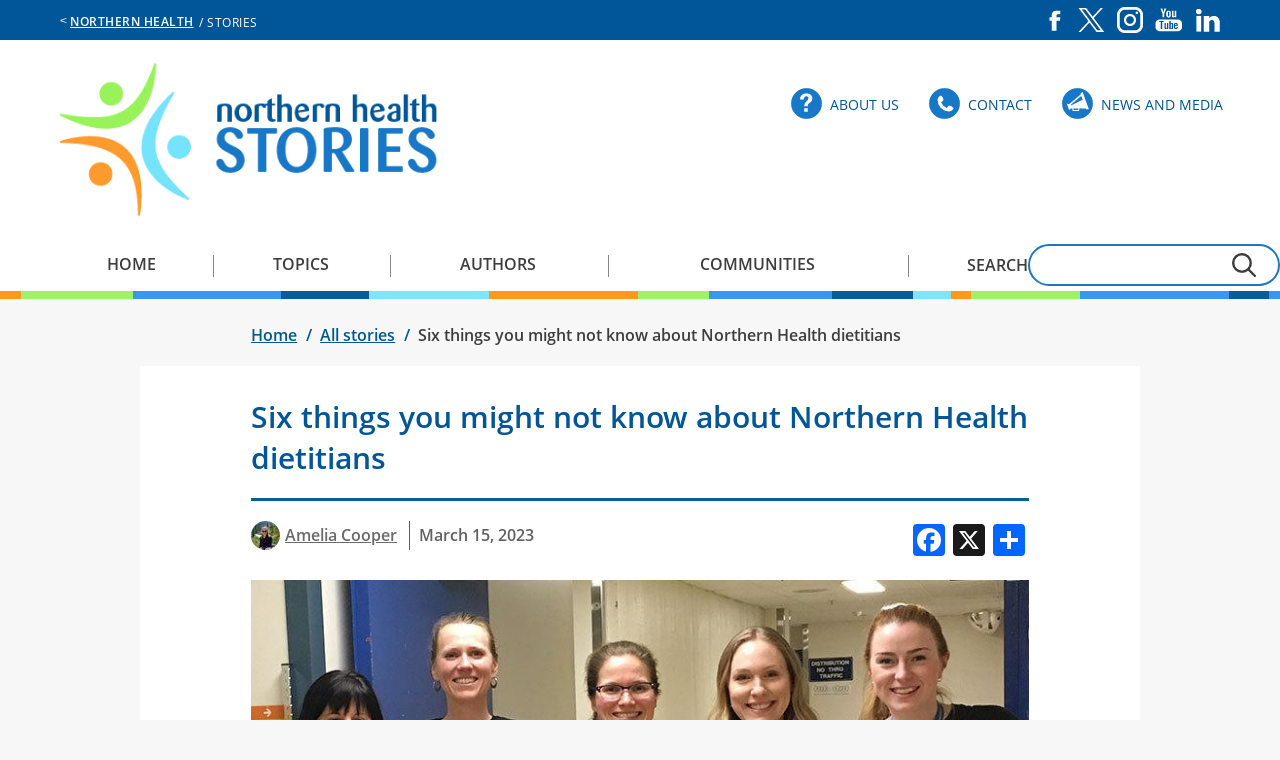

--- FILE ---
content_type: text/html; charset=UTF-8
request_url: https://stories.northernhealth.ca/stories/six-things-you-might-not-know-about-northern-health-dietitians
body_size: 12802
content:
<!DOCTYPE html>
<html lang="en" dir="ltr" prefix="content: http://purl.org/rss/1.0/modules/content/  dc: http://purl.org/dc/terms/  foaf: http://xmlns.com/foaf/0.1/  og: http://ogp.me/ns#  rdfs: http://www.w3.org/2000/01/rdf-schema#  schema: http://schema.org/  sioc: http://rdfs.org/sioc/ns#  sioct: http://rdfs.org/sioc/types#  skos: http://www.w3.org/2004/02/skos/core#  xsd: http://www.w3.org/2001/XMLSchema# ">
  <head>
    <meta charset="utf-8" />
<noscript><style>form.antibot * :not(.antibot-message) { display: none !important; }</style>
</noscript><meta name="description" content="Six things you might not know about Northern Health dietitians As a profession, dietitians are often misunderstood to be the kale-eating and dessert-shaming food police – but that just is" />
<link rel="canonical" href="https://stories.northernhealth.ca/stories/six-things-you-might-not-know-about-northern-health-dietitians" />
<meta property="og:image" content="https://stories.northernhealth.ca/sites/stories/files/2023-03/rddaybanner_0.jpg" />
<meta name="Generator" content="Drupal 11 (https://www.drupal.org)" />
<meta name="MobileOptimized" content="width" />
<meta name="HandheldFriendly" content="true" />
<meta name="viewport" content="width=device-width, initial-scale=1.0" />
<link rel="icon" href="/themes/stories/favicon.ico" type="image/vnd.microsoft.icon" />
<script>window.a2a_config=window.a2a_config||{};a2a_config.callbacks=[];a2a_config.overlays=[];a2a_config.templates={};</script>

    <title>Six things you might not know about Northern Health dietitians | Stories</title>
    <link rel="stylesheet" media="all" href="/sites/stories/files/css/css_FDnwV1MnWxd5eJ9RBUNgaquMumU8hLSJBu8307-JbAQ.css?delta=0&amp;language=en&amp;theme=stories&amp;include=[base64]" />
<link rel="stylesheet" media="all" href="/sites/stories/files/css/css_ZHiUCROV0DnFBOVCWdWe-Ltq3vjkzV0_LOGtJQM3hT8.css?delta=1&amp;language=en&amp;theme=stories&amp;include=[base64]" />

    <script type="application/json" data-drupal-selector="drupal-settings-json">{"path":{"baseUrl":"\/","pathPrefix":"","currentPath":"node\/15886","currentPathIsAdmin":false,"isFront":false,"currentLanguage":"en"},"pluralDelimiter":"\u0003","suppressDeprecationErrors":true,"gtag":{"tagId":"GT-NNZRKQ7","consentMode":false,"otherIds":[],"events":[],"additionalConfigInfo":[]},"ajaxPageState":{"libraries":"[base64]","theme":"stories","theme_token":null},"ajaxTrustedUrl":{"\/search\/node":true,"\/comment\/reply\/node\/15886\/comment":true},"responsive_menu":{"position":"right","theme":"theme-white","pagedim":"none","modifyViewport":true,"use_bootstrap":false,"breakpoint":"(min-width: 960px)","drag":false,"superfish":{"active":true,"delay":800,"speed":100,"speedOut":0},"mediaQuery":"(min-width: 960px)"},"back_to_top":{"back_to_top_button_trigger":100,"back_to_top_speed":1200,"back_to_top_prevent_on_mobile":true,"back_to_top_prevent_in_admin":false,"back_to_top_button_type":"image","back_to_top_button_text":"Back to top"},"flickity":{"related_content":{"settings":{"imagesLoaded":true,"cellSelector":".gallery-cell","initialIndex":0,"accessibility":false,"setGallerySize":true,"resize":true,"cellAlign":"left","contain":true,"percentPosition":true,"rightToLeft":false,"draggable":true,"freeScroll":false,"wrapAround":true,"groupCells":1,"adaptiveHeight":false,"lazyLoad":0,"dragThreshold":3,"autoPlay":0,"watchCSS":false,"asNavFor":"","selectedAttraction":0.025000000000000001,"friction":0.28000000000000003,"freeScrollFriction":0.074999999999999997,"prevNextButtons":true,"pageDots":false}}},"antibot":{"forms":{"comment-form":{"id":"comment-form","key":"cI-VZbXaM8J_6CKpYE7f4jeu4vSr3Vm7ooThWLd_ERZ"}}},"user":{"uid":0,"permissionsHash":"ead5f21487be94042fba3881e952c4a8eb2474bc84d8590b3145fc7e4e4d1591"}}</script>
<script src="/sites/stories/files/js/js_7Yp0Uuu9X6yU1esU1B3uiYKIiVGjCmEfj8b6PhylXjg.js?scope=header&amp;delta=0&amp;language=en&amp;theme=stories&amp;include=eJxdj1EOwyAMQy_E4EgotAHSAkEkrdbbj0n92CpZsf0-IhnWVRna5eAONg5uaqApBVZ3u408qgmw7F55qruf7DcxsdCyk15OUJVaEpOYU0GvkFya59ktbPA2LfsAMmnGii4VDlBe890_rxyo4JcPlM5N6ERfsR3u0a0cHUckyT7ziYOa4hwjyoNQnCyDusoHjHtf9g"></script>
<script src="/modules/contrib/google_tag/js/gtag.js?t64ei5"></script>

    <meta name="google-site-verification" content="thWkUhQvoEYujll7d-JzWXb0PV-9boGttGllCZaQd_A"/>
  </head>
  <body class="node-15886 page-title--six-things-you-might-not-know-about-northern-health-dietitians path-node page-node-type-story six-things-you-might-not-know-about-northern-health-dietitians--stories site--stories">
        <a href="#maincontent" class="visually-hidden focusable skip-link">
      Skip to main content
    </a>
    
      <div class="dialog-off-canvas-main-canvas" data-off-canvas-main-canvas>
    
<div id="layout">
    
  <aside aria-label="Alerts and region service messages">
    <div id="alert-wrapper" class="wrapper-full">
                <div class="region region-alert">
    


  </div>

          </div>
  </aside>

  <div id="header-prefix-wrapper" class="wrapper-full">
    <header id="header-prefix" class="wrapper-contained">
      <span id="nav-main_site">&lt;</span>
        <div class="region region-header-prefix">
    <nav aria-labelledby="block-sitesmenu-menu" id="block-sitesmenu" class="block block-menu navigation menu--sites-menu">
            
  <h2 class="visually-hidden" id="block-sitesmenu-menu">Sites Menu</h2>
  

        
              <ul class="menu">
                    <li class="menu-item">
        <a href="https://northernhealth.ca"> Northern Health</a>
              </li>
        </ul>
  


  </nav>
<nav aria-labelledby="block-socialmediamenu-menu" id="block-socialmediamenu" class="block block-menu navigation menu--social-media-menu">
            
  <h2 class="visually-hidden" id="block-socialmediamenu-menu">Social Media Menu</h2>
  

        
              <ul class="menu">
                    <li class="menu-item">
        <a href="https://www.facebook.com/northernhealth" class="facebook" target="_self">Facebook</a>
              </li>
                <li class="menu-item">
        <a href="https://x.com/northern_health" class="twitter" target="_self">X</a>
              </li>
                <li class="menu-item">
        <a href="https://www.instagram.com/northernhealthbc/" class="instagram" target="_self">Instagram</a>
              </li>
                <li class="menu-item">
        <a href="https://www.youtube.com/northernhealthbc" class="youtube" target="_self">YouTube</a>
              </li>
                <li class="menu-item">
        <a href="https://www.linkedin.com/company/northern-health-authority/" class="linkedin" target="_self">LinkedIn</a>
              </li>
        </ul>
  


  </nav>

  </div>

      <span id="site-name"> &nbsp;/&nbsp;Stories </span>
    </header>
  </div>

  <div id="header-wrapper" class="wrapper-full">
    <header id="header" class="wrapper-contained">
        <div class="region region-header">
    <div id="block-responsivemenumobileicon" class="responsive-menu-toggle-wrapper responsive-menu-toggle block block-responsive-menu block-responsive-menu-toggle">
  

  	
  
      <a id="toggle-icon" class="toggle responsive-menu-toggle-icon" title="Menu" href="#off-canvas">
  <span class="icon"></span><span class="label">Menu</span>
</a>
  </div>
<div id="block-stories-branding" class="block block-system block-system-branding-block">
  

  	
  
        <a href="/" title="Home" rel="home" class="site-logo">
      <img src="/themes/stories/stories-logo.png" alt="Home" />
    </a>
        <div class="site-name">
      <a href="/" title="Home" rel="home">Stories</a>
    </div>
    </div>
<nav aria-labelledby="block-utilitymenu-menu" id="block-utilitymenu" class="block block-menu navigation menu--utility-menu">
            
  <h2 class="visually-hidden" id="block-utilitymenu-menu">Utility Menu</h2>
  

        
              <ul class="menu">
                    <li class="menu-item">
        <a href="/about-us" class="about" target="_self" data-drupal-link-system-path="node/11506">About Us</a>
              </li>
                <li class="menu-item">
        <a href="/contact" class="contact" target="_self" data-drupal-link-system-path="node/11496">Contact</a>
              </li>
                <li class="menu-item">
        <a href="/news-and-media/news" class="media" target="_self" data-drupal-link-system-path="news-and-media/news">News and Media</a>
              </li>
        </ul>
  


  </nav>

  </div>

    </header>
  </div>


    <div id="navigation-wrapper" class="wrapper-full">
    <div id="navigation" role="navigation" class="wrapper-contained">
        <div class="region region-navigation">
    <div id="block-horizontalmenu" class="block block-responsive-menu block-responsive-menu-horizontal-menu">
  

  	
  
      <nav class="responsive-menu-block-wrapper">
  
              <ul id="horizontal-menu" class="horizontal-menu">
                    <li class="menu-item">
        <a href="/" data-drupal-link-system-path="&lt;front&gt;">Home</a>
              </li>
                <li class="menu-item">
        <a href="/topics" data-drupal-link-system-path="topics">Topics</a>
              </li>
                <li class="menu-item">
        <a href="/authors" data-drupal-link-system-path="authors">Authors</a>
              </li>
                <li class="menu-item">
        <a href="/communities" data-drupal-link-system-path="communities">Communities</a>
              </li>
        </ul>
  


</nav>
  </div>
<div class="search-block-form block block-search container-inline" data-drupal-selector="search-block-form" id="block-stories-search" role="search">
  
    
      <form action="/search/node" method="get" id="search-block-form" accept-charset="UTF-8">
  <div class="js-form-item form-item js-form-type-search form-type-search js-form-item-keys form-item-keys form-no-label">
      <label for="edit-keys">Search</label>
        <input title="Enter the terms you wish to search for." data-drupal-selector="edit-keys" type="search" id="edit-keys" name="keys" value="" size="15" maxlength="128" class="form-search" />

        </div>
<div data-drupal-selector="edit-actions" class="form-actions js-form-wrapper form-wrapper" id="edit-actions"><input data-drupal-selector="edit-submit" type="submit" id="edit-submit" value="submit" class="button js-form-submit form-submit" />
</div>

</form>

  </div>

  </div>

    </div>
  </div>
  
    <div id="prefix-wrapper" class="wrapper-full" >
    <div id="prefix" role="complementary" aria-label="prefix section" class="wrapper-contained">
        <div class="region region-prefix">
    <div id="block-stories-breadcrumbs" class="block block-system block-system-breadcrumb-block">
  

  	
  
        <nav class="breadcrumb" role="navigation" aria-labelledby="system-breadcrumb">
    <h2 id="system-breadcrumb" class="visually-hidden">Breadcrumb</h2>
    <ol>

          <li>
                  <a href="/">Home</a>
              </li>
          <li>
                  <a href="/stories">All stories</a>
              </li>
          <li>
                  Six things you might not know about Northern Health dietitians
              </li>
    
    </ol>
  </nav>

  </div>

  </div>

    </div>
  </div>
  
  <div id="site" class="wrapper-full">
    <div class="wrapper-contained">
      <a id="maincontent" tabindex="-1"></a>

              <div id="main-content">
            <div class="region region-content">
    <div data-drupal-messages-fallback class="hidden"></div>
<div id="block-stories-page-title--2" class="block block-core block-page-title-block">
  

  	
  
      
  <h1 class="page-title"><span class="field field--name-title field--type-string field--label-hidden">Six things you might not know about Northern Health dietitians</span>
</h1>


  </div>
<div id="block-stories-content--2" class="block block-system block-system-main-block">
  

  	
  
      
<article data-history-node-id="15886" about="/stories/six-things-you-might-not-know-about-northern-health-dietitians" class="node node--type-story node--view-mode-full">
  
    

  
  <div class="node__content">
                            
            <div class="field field--name-field-author field--type-entity-reference field--label-hidden field__item">
<article data-history-node-id="192" about="/authors/amelia-cooper" class="node node--type-author node--view-mode-byline">

  
  <div class="node__content">
    
            <div class="field field--name-field-author-portrait field--type-image field--label-hidden field__item">  <a href="/authors/amelia-cooper"><img loading="lazy" src="/sites/stories/files/styles/author_portrait_byline/public/2019-10/amelia-gallant.jpg?itok=8ff5wmgF" width="29" height="29" alt="Woman with braids and sunglasses outside in the mountains." typeof="foaf:Image" class="image-style-author-portrait-byline" />

</a>
</div>
      

    
          <a href="/authors/amelia-cooper" rel="bookmark"><span class="field field--name-title field--type-string field--label-hidden">Amelia Cooper</span>
</a>
        

          
      </div>

</article>
</div>
      
            <div class="field field--name-field-publication-date field--type-datetime field--label-hidden field__item"><time datetime="2023-03-15T12:00:00Z" class="datetime">March 15, 2023</time>
</div>
      

  <div class="add-to-any">
  <h4>SHARE THIS PAGE</h4>
    <span class="a2a_kit a2a_kit_size_32 addtoany_list" data-a2a-url="https://stories.northernhealth.ca/stories/six-things-you-might-not-know-about-northern-health-dietitians" data-a2a-title="Six things you might not know about Northern Health dietitians"><a class="a2a_button_facebook"></a><a class="a2a_button_x"></a><a class="a2a_dd addtoany_share" href="https://www.addtoany.com/share#url=https%3A%2F%2Fstories.northernhealth.ca%2Fstories%2Fsix-things-you-might-not-know-about-northern-health-dietitians&amp;title=Six%20things%20you%20might%20not%20know%20about%20Northern%20Health%20dietitians"></a></span>  </div>

            <div class="field field--name-field-banner-image field--type-image field--label-hidden field__item">  <img loading="lazy" src="/sites/stories/files/styles/story_banner/public/2023-03/rddaybanner_0.jpg?itok=lJnaDNhX" width="800" height="520" alt="Dietitians celebrate Registered Dietitians (RD) Day together at UHNBC, pre-pandemic.   " typeof="foaf:Image" class="image-style-story-banner" />


</div>
      
            <div class="field field--name-field-banner-caption field--type-string field--label-hidden field__item">Dietitians celebrate Registered Dietitians (RD) Day together at UHNBC, pre-pandemic.   </div>
      
            <div class="clearfix text-formatted field field--name-body field--type-text-with-summary field--label-hidden field__item"><h2>Six things you might not know about Northern Health dietitians</h2>

<p>As a profession, dietitians are often misunderstood to be the kale-eating and dessert-shaming food police – but that just isn’t the case! To celebrate <a href="https://www.dietitians.ca/Advocacy/Nutrition-Month/Dietitians-Day">Dietitian’s Day</a>, I asked my registered dietitian colleagues what else people might be surprised to know about the dietitians in our region.</p>

<h3>Not all dietitians work in clinical settings</h3>

<p>Many Northern Health (NH) staff interact with dietitians in hospital and long-term care settings. Dietitians can also be found providing nutrition care with diverse teams of care providers and clinical staff. However, not all dietitians work on the frontline.</p>
<figure role="group" class="caption caption-img align-right">
<img alt="Pie graph showing the variety of roles and settings dietitians work in" data-entity-type="file" data-entity-uuid="b4629a63-4630-47aa-8316-52edb0c32ca0" src="/sites/stories/files/inline-images/RDDayBody3_0.jpg" width="263" height="350" loading="lazy">
<figcaption>Northern Health dietitians provide care in a variety of settings.</figcaption>
</figure>

<p>“Some people are surprised to learn that some dietitians don’t work directly with patients. I am a dietitian who works behind the scenes to improve health outcomes for our communities. We work alongside other NH colleagues and provincial partners to promote appropriate nutrition messaging, guidance, and education in a wide variety of programs.” - Lise L., Population Health Dietitian, Terrace</p>

<p>“In my current role, I’m fortunate to support work that improves the quality of health care services. In this work, I bring my clinical and operational ‘know-how’ to the table with quality improvement science – it’s challenging and rewarding!” - Carly P., Quality Improvement Facilitator, Prince George</p>

<h3>NH Dietitians value the bigger picture of healthy eating</h3>

<p>Dietitians understand that healthy eating is about more than just nutrition and that there are many factors that affect how people eat. These factors extend beyond individual food choices, and include availability and affordability of food, as well as culture and traditions.</p>

<p>“In my role, I challenge weight bias and stigma, which show up in how we think about food, bodies, and health. The truth is health can exist in diverse bodies and body size is not a reliable indicator of how one moves or eats, or how healthy someone is.” - Flo S., Chief Population Health Dietitian, Terrace</p>

<p>“I focus on improving quality of life by supporting clients and colleagues to focus on eating behaviours they can enjoy and sustain, and that contribute to their mental and physical well-being. Often, this means adding on, versus taking away – e.g., adding a high fibre topping rather than removing a favourite cereal because it’s lower in fibre.” - Tanis M., Primary Care Dietitian</p>

<p>“It is important to be aware of my patient’s experiences at home. Sometimes, the basic renal diet isn’t possible due to limited access to fresh foods, so we brainstorm together other ways to promote healthy eating in their contexts.” - Olivier Y., Clinical Dietitian in Renal Services, Prince George</p>

<h3>NH Dietitians lead innovative projects</h3>
<figure role="group" class="caption caption-img align-right">
<img alt="Caption: Radishes go from garden to plate at Gateway Lodge.  " data-entity-type="file" data-entity-uuid="7acc610d-2d5b-4629-a75b-c9ec5d703417" src="/sites/stories/files/inline-images/RDDayBody1.jpg" width="350" height="263" loading="lazy">
<figcaption>Radishes go from garden to plate at Gateway Lodge.&nbsp;&nbsp;</figcaption>
</figure>

<p>Across the Northern region, dietitians use their creativity, knowledge, and experience to provide client-centered nutrition care and to promote healthy eating in our communities. In some NH facilities, dietitians innovate by connecting patients and residents with food in meaningful ways.</p>

<p>“I help ‘unlock the potential of food’ through our on-site garden, where I help residents living in long-term care to grow their own food. This has been a highlight of my career.” - Erin B., Clinical Dietitian in Long-Term Care, Prince George</p>

<p>“I love looking to new ideas to provide and improve quality care. Recently, I supported a new policy for using on-site garden produce in daily meals and snacks. This involved a huge team of people, from many departments in Northern Health. Now those that access NH for care may just get garden fresh produce in their meals!” - Robyn T., Clinical Dietitian, Vanderhoof</p>

<h3>NH Dietitians never stop learning</h3>

<p>There are <a href="https://collegeofdietitiansofbc.org/public/">specific education and training requirements</a> to be a registered dietitian. In NH, many dietitians go above and beyond by pursuing additional training, certifications, or graduate studies.</p>

<p>“Becoming a Certified Diabetes Educator allowed me to provide specialized diabetes management support to my clients. I've been working with individuals with diabetes for over 15 years and it’s very rewarding to use my experience as a dietitian to help people learn to manage their condition.” - Carmen M., Diabetes Educator, Fort St John</p>

<p>“I recently completed my Master of Public Health from University of Waterloo. I gained a variety of skills related to program and policy planning, implementation, and evaluation, but some of my biggest learnings in my career so far have come from connecting and learning from communities.” - Emilia M., Population Health Dietitian, Terrace</p>

<h3>NH Dietitians are team players</h3>
<figure role="group" class="caption caption-img align-right">
<img alt="Picture of an online meeting of dieticians" data-entity-type="file" data-entity-uuid="450340c5-7df1-4802-960f-f876acda6ebf" src="/sites/stories/files/inline-images/RDDayBody2.jpg" width="350" height="263" loading="lazy">
<figcaption>Dietitians from across the North come together virtually to collaborate and share learnings.&nbsp;</figcaption>
</figure>

<p>From Haida Gwaii to Dawson Creek and in many communities in between, NH dietitians work together and with other health professionals, to build on our values of quality patient care, health equity, and professional growth.</p>

<p>“I work as the only dietitian in a rural community, which means my job is incredibly varied day-to-day! Thankfully, I can stay connected with the rest of the NH dietitians virtually and contribute to the learning of others. For example, I recently co-presented to our Anti-Racism Community of Practice and am a part of the Houston Rural Pulmonary Rehabilitation Program with a team of other healthcare professionals.” - Hannah Z., Primary Care RD, Smithers</p>

<h3>NH Dietitians support learning for dietetic students and new health professionals</h3>

<p>NH dietitians are proud to host several dietetic students every year in their practicum placements. To support connections to nutrition and dietetics, we also make time to orient students and new professionals in other fields, such as nursing, medicine, and social work.</p>

<p>“As a dietetics student, I have had the amazing opportunity to work in various clinical settings. It is inspiring to see the important role that dietitians take on to help patients manage their symptoms and improve their quality of life through the food they eat.” - Tanaz P., UBC Dietetics Student, Prince George</p>

<p>“The thing I am most proud of in my career so far is training and mentoring UBC dietetics students and dietitians new to the profession. Many of the amazing dietitians I work alongside today originally came to NH as students and new grads; I am honoured to have been part of their transition to practice.” - Courtenay H., Chief Clinical Dietitian at the University Hospital of Northern BC, Prince George&nbsp;&nbsp;</p>

<p>NH dietitians take on a lot of different roles, work on diverse teams, and support each other as we learn, teach, and innovate in the field of nutrition. I want to extend a “Happy National Dietitian’s Day!” to my dietitian colleagues and a big thank-you to those who shared their experiences for this post.&nbsp;</p>

<h2>Resources</h2>

<ul>
	<li><a href="https://stories.northernhealth.ca/stories/connecting-registered-dietitian-northern-bc?fbclid=IwAR2adxlvCVu3EIKOZNRBNk2rh2rQ0fHVhfhCAeGyJVzjEhl8koJChsZY_s0%22%20HYPERLINK%20%22https://stories.northernhealth.ca/stories/connecting-registered-dietitian-northern-bc?fbclid=IwAR2adxlvCVu3EIKOZNRBNk2rh2rQ0fHVhfhCAeGyJVzjEhl8koJChsZY_s0">Connecting with a registered dietitian in Northern BC</a></li>
	<li><a href="https://www.northernhealth.ca/health-topics/nutrition-and-dietitian-services?keys=nutrition%22%20\l%20%22primary-care-and-outpatient%22%20HYPERLINK%20%22https://www.northernhealth.ca/health-topics/nutrition-and-dietitian-services?keys=nutrition%22%20\l%20%22primary-care-and-outpatient">Northern Health Nutrition and Dietitian Services</a></li>
</ul>
</div>
      
            <div class="field field--name-field-topic field--type-entity-reference field--label-hidden field__item"><a href="/topics/coordinated-and-accessible-services" hreflang="en">Coordinated and accessible services</a></div>
      
      <div class="field field--name-field-tags field--type-entity-reference field--label-hidden field__items">
              <div class="field__item"><a href="/tags/dietitians" hreflang="en">Dietitians</a></div>
              <div class="field__item"><a href="/tags/dietitians-day" hreflang="en">Dietitians Day</a></div>
          </div>
  
                    </div>
</article>

  </div>

  </div>

        </div>      
      
    </div>
  </div>

      <div id="suffix-wrapper" class="wrapper-full">
      <div id="suffix" role="complementary" aria-label="suffix section" class="wrapper-contained">
          <div class="region region-suffix">
    <div class="views-element-container block block-views block-views-blockauthor-teaser-block-author-teaser" id="block-views-block-author-teaser-block-author-teaser">
  

  	
  
      <div><div class="node--type-author node--view-mode-teaser view view-author-teaser view-id-author_teaser view-display-id-block_author_teaser js-view-dom-id-0c1406a7c9955ac26d2572e446feb2bfac090defea8ab31cfdd942fe1a05784e">
  
    
      
      <div class="view-content">
          <div class="views-row">
    <div class="views-field views-field-title-1"><h2 class="field-content"><a href="/authors/amelia-cooper" hreflang="und">Amelia Cooper</a></h2></div><div class="views-field views-field-body"><div class="field-content"><p>Amelia is a registered dietitian with NH's regional Population Health Nutrition team. Her work centres on the food security portfolio and in part supports communities to achieve sustainable,…</p></div></div><div class="views-field views-field-nothing"><div class="field-content views-field-all-posts"><a href="/authors/amelia-cooper">All posts (13)</a></div></div>
  </div>

    </div>
  
          </div>
</div>

  </div>
<div class="views-element-container block block-views block-views-blockstories-block-comments" id="block-views-block-stories-block-comments">
  

  	
  
      <div><div class="block-comments-wrapper view view-stories view-id-stories view-display-id-block_comments js-view-dom-id-d1e10000e18df9c7ee6387e47cba94b807511a30fdb2c3f824e0f520e9959517">
  
    
      
      <div class="view-content">
          <div class="views-row">
    <div class="views-field views-field-comment"><h2 class="views-label views-label-comment">Comments</h2><div class="field-content"><form class="comment-comment-form comment-form antibot" data-drupal-selector="comment-form" data-action="/comment/reply/node/15886/comment" action="/antibot" method="post" id="comment-form" accept-charset="UTF-8">
  <noscript>
  <div class="antibot-no-js antibot-message antibot-message-warning">You must have JavaScript enabled to use this form.</div>
</noscript>
<div class="field--type-string-long field--name-field-comment-body field--widget-string-textarea js-form-wrapper form-wrapper" data-drupal-selector="edit-field-comment-body-wrapper" id="edit-field-comment-body-wrapper">      <div class="js-form-item form-item js-form-type-textarea form-type-textarea js-form-item-field-comment-body-0-value form-item-field-comment-body-0-value">
      <label for="edit-field-comment-body-0-value" class="js-form-required form-required">Comment</label>
        <div>
  <textarea class="js-text-full text-full form-textarea required" data-drupal-selector="edit-field-comment-body-0-value" id="edit-field-comment-body-0-value" name="field_comment_body[0][value]" rows="5" cols="60" placeholder="" required="required" aria-required="true"></textarea>
</div>

        </div>

  </div>
<input autocomplete="off" data-drupal-selector="form-ugyx0qrds1es36ao33wk8j09vwauiahzwh82lvvt2q4" type="hidden" name="form_build_id" value="form-ugYX0QRdS1ES36Ao33WK8j09VWauIahZWh82LvvT2Q4" />
<input data-drupal-selector="edit-comment-comment-form" type="hidden" name="form_id" value="comment_comment_form" />
<input data-drupal-selector="edit-antibot-key" type="hidden" name="antibot_key" value="" />
<div class="field--type-boolean field--name-field-display-display-name field--widget-boolean-checkbox js-form-wrapper form-wrapper" data-drupal-selector="edit-field-display-display-name-wrapper" id="edit-field-display-display-name-wrapper"><div class="js-form-item form-item js-form-type-checkbox form-type-checkbox js-form-item-field-display-display-name-value form-item-field-display-display-name-value">
        <input data-drupal-selector="edit-field-display-display-name-value" type="checkbox" id="edit-field-display-display-name-value" name="field_display_display_name[value]" value="1" checked="checked" class="form-checkbox" />

        <label for="edit-field-display-display-name-value" class="option">Display Name?</label>
      </div>
</div>
<div class="field--type-string field--name-field-display-name field--widget-string-textfield js-form-wrapper form-wrapper" data-drupal-selector="edit-field-display-name-wrapper" id="edit-field-display-name-wrapper">      <div class="js-form-item form-item js-form-type-textfield form-type-textfield js-form-item-field-display-name-0-value form-item-field-display-name-0-value">
      <label for="edit-field-display-name-0-value" class="js-form-required form-required">Name</label>
        <input class="js-text-full text-full form-text required" data-drupal-selector="edit-field-display-name-0-value" type="text" id="edit-field-display-name-0-value" name="field_display_name[0][value]" value="" size="60" maxlength="100" placeholder="" required="required" aria-required="true" title="text input" />

        </div>

  </div>
<div class="field--type-language field--name-langcode field--widget-language-select js-form-wrapper form-wrapper" data-drupal-selector="edit-langcode-wrapper" id="edit-langcode-wrapper">      
  </div>
<div class="field--type-email field--name-field-email field--widget-email-default js-form-wrapper form-wrapper" data-drupal-selector="edit-field-email-wrapper" id="edit-field-email-wrapper">      <div class="js-form-item form-item js-form-type-email form-type-email js-form-item-field-email-0-value form-item-field-email-0-value">
      <label for="edit-field-email-0-value">Email</label>
        <input data-drupal-selector="edit-field-email-0-value" type="email" id="edit-field-email-0-value" name="field_email[0][value]" value="" size="60" maxlength="254" placeholder="" class="form-email" />

        </div>

  </div>
<div data-drupal-selector="edit-actions" class="form-actions js-form-wrapper form-wrapper" id="edit-actions"><input data-drupal-selector="edit-submit" type="submit" id="edit-submit" name="op" value="Save" class="button button--primary js-form-submit form-submit" />
<input data-drupal-selector="edit-preview" type="submit" id="edit-preview" name="op" value="Preview" class="button js-form-submit form-submit" />
</div>
<div class="url-textfield js-form-wrapper form-wrapper" style="display: none !important;"><div class="js-form-item form-item js-form-type-textfield form-type-textfield js-form-item-url form-item-url">
      <label for="edit-url">Leave this field blank</label>
        <input autocomplete="off" data-drupal-selector="edit-url" type="text" id="edit-url" name="url" value="" size="20" maxlength="128" class="form-text" title="text input" />

        </div>
</div>

</form>
</div></div><div class="views-field views-field-comments-link"><span class="field-content"></span></div>
  </div>

    </div>
  
      
          </div>
</div>

  </div>
<div class="views-element-container block block-views block-views-blockstories-block-latest-stories" id="block-views-block-stories-block-latest-stories">
  

      <h2>Latest stories</h2>
  	
  
      <div><div class="related-content-carousel view view-stories view-id-stories view-display-id-block_latest_stories js-view-dom-id-038fc844575143742332552fcd9735f3cfeb0ca79dac85212b639c1d9e5f087e">
  
    
      
      <div class="view-content">
      

<div class="related_content flickity"><div class="gallery-cell item-0"><div class="views-field views-field-nothing"><span class="field-content"><div class="views-field-field-related-stories">
<article class="contextual-region node node--type-story node--promoted node--view-mode-related-stories">
<div class="field--name-field-banner-image">
  <img loading="lazy" src="/sites/stories/files/styles/story_related/public/2025-11/nhpep-kaite-sam-banner.jpg?itok=d4TW0WK1" width="305" height="195" alt="Regional Clinical Nurse Educators and NHPEP program instructors, Sam Hannon and Katie Martin." typeof="Image" class="image-style-story-related" />



</div>
<div class="story-text-content">
<div class="field--name-field-topic">
<a href="/topics/innovation" hreflang="en">Innovation</a>
</div>
<div class="views-field views-field-field-content">
<div class="field-content">
<h2>
<a href="/stories/new-pediatric-education-program-available-nurses-northern-bc" hreflang="en">New pediatric education program available for nurses in Northern BC!</a>
</h2>
</div>
</div>
</div>
</article>
</div></span></div></div>
<div class="gallery-cell item-1"><div class="views-field views-field-nothing"><span class="field-content"><div class="views-field-field-related-stories">
<article class="contextual-region node node--type-story node--promoted node--view-mode-related-stories">
<div class="field--name-field-banner-image">
  <img loading="lazy" src="/sites/stories/files/styles/story_related/public/2025-11/hiv-care-banner.jpg?itok=pbufrKLg" width="305" height="195" alt="April 2025 Cover of Canadian Pharmacists Journal" typeof="Image" class="image-style-story-related" />



</div>
<div class="story-text-content">
<div class="field--name-field-topic">
<a href="/topics/our-people" hreflang="en">Our people</a>
</div>
<div class="views-field views-field-field-content">
<div class="field-content">
<h2>
<a href="/stories/hiv-care-helping-people-one-step-time" hreflang="en">HIV care - helping people, one step at a time</a>
</h2>
</div>
</div>
</div>
</article>
</div></span></div></div>
<div class="gallery-cell item-2"><div class="views-field views-field-nothing"><span class="field-content"><div class="views-field-field-related-stories">
<article class="contextual-region node node--type-story node--promoted node--view-mode-related-stories">
<div class="field--name-field-banner-image">
  <img loading="lazy" src="/sites/stories/files/styles/story_related/public/2025-11/2026_dementia_prevention_calendar.jpg?itok=bCKeVx3x" width="305" height="195" alt="2026 Dementia Prevention Calendar" typeof="Image" class="image-style-story-related" />



</div>
<div class="story-text-content">
<div class="field--name-field-topic">
<a href="/topics/healthy-communities" hreflang="en">Healthy communities</a>
</div>
<div class="views-field views-field-field-content">
<div class="field-content">
<h2>
<a href="/stories/calendar-may-help-prevent-dementia" hreflang="en">This calendar may help prevent dementia</a>
</h2>
</div>
</div>
</div>
</article>
</div></span></div></div>
<div class="gallery-cell item-3"><div class="views-field views-field-nothing"><span class="field-content"><div class="views-field-field-related-stories">
<article class="contextual-region node node--type-story node--promoted node--view-mode-related-stories">
<div class="field--name-field-banner-image">
  <img loading="lazy" src="/sites/stories/files/styles/story_related/public/2025-11/liquid-goldie-banner.jpg?itok=TmmKJrDw" width="305" height="195" alt="A blue cooler containing human milk donations in transport" typeof="Image" class="image-style-story-related" />



</div>
<div class="story-text-content">
<div class="field--name-field-topic">
<a href="/topics/child-and-youth-health" hreflang="en">Child and youth health</a>
</div>
<div class="views-field views-field-field-content">
<div class="field-content">
<h2>
<a href="/stories/7-months-liquid-goldie-terrace-donor-human-milk-collection-depot" hreflang="en">7 months in: Liquid Goldie at the Terrace donor human milk collection depot</a>
</h2>
</div>
</div>
</div>
</article>
</div></span></div></div>
<div class="gallery-cell item-4"><div class="views-field views-field-nothing"><span class="field-content"><div class="views-field-field-related-stories">
<article class="contextual-region node node--type-story node--promoted node--view-mode-related-stories">
<div class="field--name-field-banner-image">
  <img loading="lazy" src="/sites/stories/files/styles/story_related/public/2025-11/outpatient-improvement-1million_1.jpg?itok=TnInV3l7" width="305" height="195" alt="One million requisitions completed!" typeof="Image" class="image-style-story-related" />



</div>
<div class="story-text-content">
<div class="field--name-field-topic">
<a href="/topics/innovation" hreflang="en">Innovation</a>
</div>
<div class="views-field views-field-field-content">
<div class="field-content">
<h2>
<a href="/stories/nh-lab-outpatient-improvement-project-hits-one-million-requisitions" hreflang="en">NH Lab Outpatient Improvement Project hits one million requisitions!</a>
</h2>
</div>
</div>
</div>
</article>
</div></span></div></div>
<div class="gallery-cell item-5"><div class="views-field views-field-nothing"><span class="field-content"><div class="views-field-field-related-stories">
<article class="contextual-region node node--type-story node--promoted node--view-mode-related-stories">
<div class="field--name-field-banner-image">
  <img loading="lazy" src="/sites/stories/files/styles/story_related/public/2025-11/np-award-banner.jpg?itok=Uc_YAW0V" width="305" height="195" alt="2025 Nurse Practitioner Award recipients" typeof="Image" class="image-style-story-related" />



</div>
<div class="story-text-content">
<div class="field--name-field-topic">
<a href="/topics/our-people" hreflang="en">Our people</a>
</div>
<div class="views-field views-field-field-content">
<div class="field-content">
<h2>
<a href="/stories/celebrating-excellence-2025-nurse-practitioner-award-recipients" hreflang="en">Celebrating excellence: 2025 Nurse Practitioner Award recipients</a>
</h2>
</div>
</div>
</div>
</article>
</div></span></div></div>
<div class="gallery-cell item-6"><div class="views-field views-field-nothing"><span class="field-content"><div class="views-field-field-related-stories">
<article class="contextual-region node node--type-story node--promoted node--view-mode-related-stories">
<div class="field--name-field-banner-image">
  <img loading="lazy" src="/sites/stories/files/styles/story_related/public/2025-11/celia-evanson-banner.jpg?itok=gHkJy9in" width="305" height="195" alt="Celia Evanson" typeof="Image" class="image-style-story-related" />



</div>
<div class="story-text-content">
<div class="field--name-field-topic">
<a href="/topics/our-people" hreflang="en">Our people</a>
</div>
<div class="views-field views-field-field-content">
<div class="field-content">
<h2>
<a href="/stories/celia-evansons-legacy-northern-health" hreflang="en">Celia Evanson’s legacy in Northern Health</a>
</h2>
</div>
</div>
</div>
</article>
</div></span></div></div>
<div class="gallery-cell item-7"><div class="views-field views-field-nothing"><span class="field-content"><div class="views-field-field-related-stories">
<article class="contextual-region node node--type-story node--promoted node--view-mode-related-stories">
<div class="field--name-field-banner-image">
  <img loading="lazy" src="/sites/stories/files/styles/story_related/public/2025-11/nicole-hamel-banner.jpg?itok=TtOKt017" width="305" height="195" alt="Nicole Hamel, Site Coordinator and Respiratory Therapist at UHNBC. " typeof="Image" class="image-style-story-related" />



</div>
<div class="story-text-content">
<div class="field--name-field-topic">
<a href="/topics/our-people" hreflang="en">Our people</a>
</div>
<div class="views-field views-field-field-content">
<div class="field-content">
<h2>
<a href="/stories/precision-under-pressure-role-respiratory-therapist" hreflang="en">Precision under pressure: The role of a respiratory therapist</a>
</h2>
</div>
</div>
</div>
</article>
</div></span></div></div>
<div class="gallery-cell item-8"><div class="views-field views-field-nothing"><span class="field-content"><div class="views-field-field-related-stories">
<article class="contextual-region node node--type-story node--promoted node--view-mode-related-stories">
<div class="field--name-field-banner-image">
  <img loading="lazy" src="/sites/stories/files/styles/story_related/public/2025-11/seed-banner.jpg?itok=mUzvvRf_" width="305" height="195" alt="Furqana Khan (center) and students participating in the SEED program on November 3, 2025." typeof="Image" class="image-style-story-related" />



</div>
<div class="story-text-content">
<div class="field--name-field-topic">
<a href="/topics/collaboration" hreflang="en">Collaboration</a>
</div>
<div class="views-field views-field-field-content">
<div class="field-content">
<h2>
<a href="/stories/seed-program-officially-launches-inspire-future-health-care-workers" hreflang="en">SEED program officially launches to inspire future health care workers!</a>
</h2>
</div>
</div>
</div>
</article>
</div></span></div></div>
<div class="gallery-cell item-9"><div class="views-field views-field-nothing"><span class="field-content"><div class="views-field-field-related-stories">
<article class="contextual-region node node--type-story node--promoted node--view-mode-related-stories">
<div class="field--name-field-banner-image">
  <img loading="lazy" src="/sites/stories/files/styles/story_related/public/2025-11/planning-analysis-banner.jpg?itok=lQ0zrNmo" width="305" height="195" alt="The Northern Health HR Planning &amp; Analytics Team" typeof="Image" class="image-style-story-related" />



</div>
<div class="story-text-content">
<div class="field--name-field-topic">
<a href="/topics/our-people" hreflang="en">Our people</a>
</div>
<div class="views-field views-field-field-content">
<div class="field-content">
<h2>
<a href="/stories/planning-and-analytics-team-honoured-innovation-human-resources" hreflang="en">Planning and Analytics team honoured for innovation in Human Resources</a>
</h2>
</div>
</div>
</div>
</article>
</div></span></div></div>
<div class="gallery-cell item-10"><div class="views-field views-field-nothing"><span class="field-content"><div class="views-field-field-related-stories">
<article class="contextual-region node node--type-story node--promoted node--view-mode-related-stories">
<div class="field--name-field-banner-image">
  <img loading="lazy" src="/sites/stories/files/styles/story_related/public/2025-10/ot-month-fine-motor-skills.jpg?itok=bqR1sS1P" width="305" height="195" alt="Two hands over a woodedn board attempting to screw nuts onto protruding bolts." typeof="Image" class="image-style-story-related" />



</div>
<div class="story-text-content">
<div class="field--name-field-topic">
<a href="/topics/innovation" hreflang="en">Innovation</a>
</div>
<div class="views-field views-field-field-content">
<div class="field-content">
<h2>
<a href="/stories/ot-month-flexible-scheduling-enhances-northern-bc-client-care" hreflang="en">OT Month: Flexible scheduling enhances Northern BC client care</a>
</h2>
</div>
</div>
</div>
</article>
</div></span></div></div>
<div class="gallery-cell item-11"><div class="views-field views-field-nothing"><span class="field-content"><div class="views-field-field-related-stories">
<article class="contextual-region node node--type-story node--promoted node--view-mode-related-stories">
<div class="field--name-field-banner-image">
  <img loading="lazy" src="/sites/stories/files/styles/story_related/public/2025-10/micaela_stevenson_and_ashleigh_strydom.jpg?itok=il8U7W47" width="305" height="195" alt="Micaela Stevenson and Ashleigh Strydom soak up the charm of Granville Island, Vancouver." typeof="Image" class="image-style-story-related" />



</div>
<div class="story-text-content">
<div class="field--name-field-topic">
<a href="/topics/our-people" hreflang="en">Our people</a>
</div>
<div class="views-field views-field-field-content">
<div class="field-content">
<h2>
<a href="/stories/ot-month-spotlight-micaela-stevenson-and-ashleigh-strydom" hreflang="en">OT Month spotlight: Micaela Stevenson and Ashleigh Strydom</a>
</h2>
</div>
</div>
</div>
</article>
</div></span></div></div>
</div>



    </div>
  
          </div>
</div>

  </div>
<nav aria-labelledby="block-morestoriescategories-menu" id="block-morestoriescategories" class="block block-menu navigation menu--more-stories">
            
  <h2 class="visually-hidden" id="block-morestoriescategories-menu">More Stories Categories</h2>
  

        
              <ul class="menu">
                    <li class="menu-item">
        <a href="/topics" data-drupal-link-system-path="topics">Stories by topic</a>
              </li>
                <li class="menu-item">
        <a href="/communities" data-drupal-link-system-path="communities">Stories by community</a>
              </li>
                <li class="menu-item">
        <a href="/stories" class="all-stories" data-drupal-link-system-path="stories">All stories</a>
              </li>
        </ul>
  


  </nav>

  </div>

      </div>
    </div>
  
      <div id="social-wrapper" class="wrapper-full">
      <div id="social" role="complementary" class="wrapper-contained">
          <div class="region region-social">
    <nav aria-labelledby="block-socialmediamenu-2-menu" id="block-socialmediamenu-2" class="block block-menu navigation menu--social-media-menu">
            
  <h2 class="visually-hidden" id="block-socialmediamenu-2-menu">Social Media Menu</h2>
  

        
              <ul class="menu">
                    <li class="menu-item">
        <a href="https://www.facebook.com/northernhealth" class="facebook" target="_self">Facebook</a>
              </li>
                <li class="menu-item">
        <a href="https://x.com/northern_health" class="twitter" target="_self">X</a>
              </li>
                <li class="menu-item">
        <a href="https://www.instagram.com/northernhealthbc/" class="instagram" target="_self">Instagram</a>
              </li>
                <li class="menu-item">
        <a href="https://www.youtube.com/northernhealthbc" class="youtube" target="_self">YouTube</a>
              </li>
                <li class="menu-item">
        <a href="https://www.linkedin.com/company/northern-health-authority/" class="linkedin" target="_self">LinkedIn</a>
              </li>
        </ul>
  


  </nav>

  </div>

      </div>
    </div>
  
    <div id="footer-wrapper" class="wrapper-full">
      <footer id="footer" class="wrapper-contained">

                                        
                        <div id="footer-suffix-wrapper" class="wrapper-full">
                    <div class="region region-footer-suffix">
    <nav aria-labelledby="block-mainnavigation-menu" id="block-mainnavigation" class="block block-menu navigation menu--main">
            
  <h2 class="visually-hidden" id="block-mainnavigation-menu">Main navigation</h2>
  

        
              <ul class="menu">
                    <li class="menu-item">
        <a href="/" data-drupal-link-system-path="&lt;front&gt;">Home</a>
              </li>
                <li class="menu-item">
        <a href="/topics" data-drupal-link-system-path="topics">Topics</a>
              </li>
                <li class="menu-item">
        <a href="/authors" data-drupal-link-system-path="authors">Authors</a>
              </li>
                <li class="menu-item">
        <a href="/communities" data-drupal-link-system-path="communities">Communities</a>
              </li>
        </ul>
  


  </nav>
<nav aria-labelledby="block-footerutility-menu" id="block-footerutility" class="block block-menu navigation menu--footer">
            
  <h2 class="visually-hidden" id="block-footerutility-menu">Footer Utility</h2>
  

        
              <ul class="menu">
                    <li class="menu-item">
        <a href="/news-and-media/news" target="_self" data-drupal-link-system-path="news-and-media/news">News and media</a>
              </li>
                <li class="menu-item">
        <a href="/about-us" data-drupal-link-system-path="node/11506">About us</a>
              </li>
                <li class="menu-item">
        <a href="https://northernhealth.ca/legal">Legal</a>
              </li>
                <li class="menu-item">
        <a href="https://northernhealth.ca/privacy-statement">Privacy</a>
              </li>
                <li class="menu-item">
        <a href="/sitemap" data-drupal-link-system-path="sitemap">Sitemap</a>
              </li>
        </ul>
  


  </nav>

  </div>

              </div>
          
       <p class="copyright">&copy; 2025 <a href="https://www.northernhealth.ca/">Northern Health</a></p>
      </footer>
    </div>
  </div>

  </div>

    <div class="off-canvas-wrapper"><div id="off-canvas">
              <ul class="menu">
                    <li class="menu-item--front-page menu-name--main menu-item">
        <a href="/" data-drupal-link-system-path="&lt;front&gt;">Home</a>
              </li>
                <li class="menu-item--_b5dae38-76c1-4d2a-b8d8-26d9ed44bedf menu-name--main menu-item">
        <a href="/topics" data-drupal-link-system-path="topics">Topics</a>
              </li>
                <li class="menu-item--_0b1fae1-09ca-4caf-a59c-f2da502af313 menu-name--main menu-item">
        <a href="/authors" data-drupal-link-system-path="authors">Authors</a>
              </li>
                <li class="menu-item--ae5ddf23-ab77-4701-a0bf-52f90ebb7621 menu-name--main menu-item">
        <a href="/communities" data-drupal-link-system-path="communities">Communities</a>
              </li>
        </ul>
  

</div></div>
    <script src="/sites/stories/files/js/js_GSPottQr8qX2IknvTteK1jqBXQK_DV4al0ECJG9CkjA.js?scope=footer&amp;delta=0&amp;language=en&amp;theme=stories&amp;include=eJxdj1EOwyAMQy_E4EgotAHSAkEkrdbbj0n92CpZsf0-IhnWVRna5eAONg5uaqApBVZ3u408qgmw7F55qruf7DcxsdCyk15OUJVaEpOYU0GvkFya59ktbPA2LfsAMmnGii4VDlBe890_rxyo4JcPlM5N6ERfsR3u0a0cHUckyT7ziYOa4hwjyoNQnCyDusoHjHtf9g"></script>
<script src="https://static.addtoany.com/menu/page.js" defer></script>
<script src="/sites/stories/files/js/js_QRBIZaHpCszZYSwfI2bqRmgljO7ARMCOJCOxOYPhx-Y.js?scope=footer&amp;delta=2&amp;language=en&amp;theme=stories&amp;include=eJxdj1EOwyAMQy_E4EgotAHSAkEkrdbbj0n92CpZsf0-IhnWVRna5eAONg5uaqApBVZ3u408qgmw7F55qruf7DcxsdCyk15OUJVaEpOYU0GvkFya59ktbPA2LfsAMmnGii4VDlBe890_rxyo4JcPlM5N6ERfsR3u0a0cHUckyT7ziYOa4hwjyoNQnCyDusoHjHtf9g"></script>

  </body>
</html>


--- FILE ---
content_type: text/css
request_url: https://stories.northernhealth.ca/sites/stories/files/css/css_ZHiUCROV0DnFBOVCWdWe-Ltq3vjkzV0_LOGtJQM3hT8.css?delta=1&language=en&theme=stories&include=eJyFTu0OwjAIfKFaHqlhHVOUwlKYOp_e-ZUY_5iQ444ccDiOYagr4JvkqZtGQg0eLODd82S9pQHrqYRtNcMXL1xNU7VOMPZlRsl4xOtroNseCt8oTSxBHSrOwZt9Eq4njhXEKkrSQxnQqcSBGsFebEDZeazCuk-dfDZ1PlNppAv86Nwe-Nf1ueZhncl_n_jqQQ0eKdKZ6eLwxNxsXITuTFR0nw
body_size: 20092
content:
/* @license MIT https://github.com/necolas/normalize.css/blob/3.0.3/LICENSE.md */
html{font-family:sans-serif;-ms-text-size-adjust:100%;-webkit-text-size-adjust:100%;}body{margin:0;}article,aside,details,figcaption,figure,footer,header,hgroup,main,menu,nav,section,summary{display:block;}audio,canvas,progress,video{display:inline-block;vertical-align:baseline;}audio:not([controls]){display:none;height:0;}[hidden],template{display:none;}a{background-color:transparent;}a:active,a:hover{outline:0;}abbr[title]{border-bottom:1px dotted;}b,strong{font-weight:bold;}dfn{font-style:italic;}h1{font-size:2em;margin:0.67em 0;}mark{background:#ff0;color:#000;}small{font-size:80%;}sub,sup{font-size:75%;line-height:0;position:relative;vertical-align:baseline;}sup{top:-0.5em;}sub{bottom:-0.25em;}img{border:0;}svg:not(:root){overflow:hidden;}figure{margin:1em 40px;}hr{box-sizing:content-box;height:0;}pre{overflow:auto;}code,kbd,pre,samp{font-family:monospace,monospace;font-size:1em;}button,input,optgroup,select,textarea{color:inherit;font:inherit;margin:0;}button{overflow:visible;}button,select{text-transform:none;}button,html input[type="button"],input[type="reset"],input[type="submit"]{-webkit-appearance:button;cursor:pointer;}button[disabled],html input[disabled]{cursor:default;}button::-moz-focus-inner,input::-moz-focus-inner{border:0;padding:0;}input{line-height:normal;}input[type="checkbox"],input[type="radio"]{box-sizing:border-box;padding:0;}input[type="number"]::-webkit-inner-spin-button,input[type="number"]::-webkit-outer-spin-button{height:auto;}input[type="search"]{-webkit-appearance:textfield;box-sizing:content-box;}input[type="search"]::-webkit-search-cancel-button,input[type="search"]::-webkit-search-decoration{-webkit-appearance:none;}fieldset{border:1px solid #c0c0c0;margin:0 2px;padding:0.35em 0.625em 0.75em;}legend{border:0;padding:0;}textarea{overflow:auto;}optgroup{font-weight:bold;}table{border-collapse:collapse;border-spacing:0;}td,th{padding:0;}
@media (min--moz-device-pixel-ratio:0){summary{display:list-item;}}
/* @license GPL-2.0-or-later https://www.drupal.org/licensing/faq */
@font-face{font-family:BCSans;src:url(/themes/nh_base_theme/fonts/BCSans-Regular.woff2) format("woff2");font-weight:400;font-style:normal}@font-face{font-family:BCSans;src:url(/themes/nh_base_theme/fonts/BCSans-Bold.woff2) format("woff2");font-weight:700;font-style:normal}@font-face{font-family:BCSans;src:url(/themes/nh_base_theme/fonts/BCSans-Light.woff2) format("woff2");font-weight:300;font-style:normal}@font-face{font-family:BCSans;src:url(/themes/nh_base_theme/fonts/BCSans-Italic.woff2) format("woff2");font-weight:400;font-style:italic}@font-face{font-family:NotoSans;src:url(/themes/nh_base_theme/fonts/NotoSans-SemiBold.woff2) format("woff2");font-weight:600;font-style:normal}@font-face{font-family:"Open Sans";src:url(/themes/nh_base_theme/fonts/OpenSans.woff) format("woff");font-weight:400}@font-face{font-family:"Open Sans";src:url(/themes/nh_base_theme/fonts/OpenSans-Light.woff) format("woff");font-weight:300}@font-face{font-family:"Open Sans";src:url(/themes/nh_base_theme/fonts/OpenSans-Semibold.woff) format("woff");font-weight:600}@font-face{font-family:"Open Sans";src:url(/themes/nh_base_theme/fonts/OpenSans-Bold.woff) format("woff");font-weight:700}@font-face{font-family:"Open Sans";src:url(/themes/nh_base_theme/fonts/OpenSans-ExtraBold.woff) format("woff");font-weight:800}@font-face{font-family:Marguerite;src:url(/themes/nh_base_theme/fonts/marguerite.ttf) format("truetype")}input[type=date],input[type=email],input[type=file],input[type=month],input[type=number],input[type=password],input[type=search],input[type=tel],input[type=text],input[type=time],input[type=url],input[type=week],select,textarea{border:1px solid #b5b5b5;max-width:100%;padding:10px;-webkit-box-sizing:border-box;box-sizing:border-box}select{border:1px solid #b5b5b5;border-radius:0;padding:.35em;-webkit-box-sizing:border-box;box-sizing:border-box}select{background-color:#fff;background-position:95%;background-size:1em;padding-right:.5rem}.select2-container{max-width:100%!important}.select2-container--default .select2-selection--single{background-color:#fff;background-position:95%;background-size:1em;border-radius:0!important;display:block!important;height:2.75em!important}.select2-container--default .select2-selection--single .select2-selection__rendered{color:#000!important;display:block;height:2.75em!important;margin-top:.6rem;max-width:100%!important}.select2-container--default .select2-selection--single .select2-selection__arrow{display:none}.fieldset-legend,label{cursor:default;display:block;font-size:1rem;margin-bottom:.5em;margin-right:1em;margin-top:1.5em}input[type=checkbox]:hover,input[type=radio]:hover,select{cursor:pointer}.form-group{margin-bottom:15px}.form-item .form-required:after{display:inline-block;width:6px;height:6px;margin:0 .3em;content:"";vertical-align:super;background-image:url(/core/misc/icons/ee0000/required.svg);background-repeat:no-repeat;background-size:6px 6px}*:focus,*[aria-expanded=true],.btn,a.btn,a.btn:focus,a.btn:hover,button{-webkit-transition:.2s ease-in;transition:.2s ease-in}input:active,input:focus,textarea:active,textarea:focus{color:#444;outline-color:#ff9919;outline-width:2px}input.required-error,input.required-error:focus{border:2px solid}::-webkit-input-placeholder{color:#fff;opacity:1}::-moz-placeholder{color:#fff;opacity:1}::placeholder{color:#fff;opacity:1}:-ms-input-placeholder{color:#fff}::-ms-input-placeholder{color:#fff}.block-views-exposed-filter-blockacquia-search-page *{-webkit-box-sizing:border-box;box-sizing:border-box}.block-views-exposed-filter-blockacquia-search-page .bef--secondary{display:none}.block-views-exposed-filter-blockacquia-search-page .search-help-link{display:inline-block;margin:24px 0}.block-views-exposed-filter-blockacquia-search-page .search-help-link:focus-visible{-webkit-transition:none;transition:none;outline:#000 solid 2px}.block-views-exposed-filter-blockacquia-search-page .acquia-search-exposed-filters{display:-webkit-box;display:flex;-webkit-box-orient:vertical;-webkit-box-direction:normal;flex-direction:column;-webkit-box-align:normal;align-items:normal;gap:16px}@media all and (min-width:48em){.block-views-exposed-filter-blockacquia-search-page .acquia-search-exposed-filters{-webkit-box-orient:horizontal;-webkit-box-direction:normal;flex-direction:row;-webkit-box-align:center;align-items:center}}.block-views-exposed-filter-blockacquia-search-page .acquia-search-exposed-filters .form-item{display:-webkit-box;display:flex;-webkit-box-orient:vertical;-webkit-box-direction:normal;flex-direction:column;float:none;-webkit-box-align:start;align-items:flex-start;gap:16px;margin:0;padding:0}.block-views-exposed-filter-blockacquia-search-page .acquia-search-exposed-filters .form-item label{margin:0;padding:0}.block-views-exposed-filter-blockacquia-search-page .acquia-search-exposed-filters .form-item input{margin:0;border-radius:4px;width:100%;border:1px solid #ccc}@media all and (min-width:48em){.block-views-exposed-filter-blockacquia-search-page .acquia-search-exposed-filters .form-item{-webkit-box-orient:horizontal;-webkit-box-direction:normal;flex-direction:row;-webkit-box-align:center;align-items:center}.block-views-exposed-filter-blockacquia-search-page .acquia-search-exposed-filters .form-item input{width:auto}}.block-views-exposed-filter-blockacquia-search-page .acquia-search-exposed-filters .form-item input:focus-visible{-webkit-transition:none;transition:none;outline:#000 solid 2px}.block-views-exposed-filter-blockacquia-search-page .acquia-search-exposed-filters .form-actions .form-submit{margin:0;width:auto;max-width:122px}.block-views-exposed-filter-blockacquia-search-page .acquia-search-exposed-filters .form-actions .form-submit:focus-visible{-webkit-transition:none;transition:none;outline:#000 solid 2px;color:#fff}form.search-form *{-webkit-box-sizing:border-box;box-sizing:border-box}form.search-form .form-wrapper{display:-webkit-box;display:flex;-webkit-box-orient:vertical;-webkit-box-direction:normal;flex-direction:column;gap:16px}@media all and (min-width:48em){form.search-form .form-wrapper{-webkit-box-orient:horizontal;-webkit-box-direction:normal;flex-direction:row}}form.search-form .form-wrapper .form-item{display:-webkit-box;display:flex;-webkit-box-orient:vertical;-webkit-box-direction:normal;flex-direction:column;float:none;-webkit-box-align:start;align-items:flex-start;gap:16px;margin:0}form.search-form .form-wrapper .form-item label{margin:0;padding:0}form.search-form .form-wrapper .form-item input{margin:0;border-radius:4px;width:100%;padding:10px;-webkit-box-sizing:border-box;box-sizing:border-box}form.search-form .form-wrapper .form-submit{margin:0;width:auto;max-width:132px}form.search-form .search-advanced{display:none}form.search-form .search-help-link{display:inline-block;margin:24px 0}.view-acquia-search strong.highlight{color:#000;background:#c4f1ff}.path-search .search-page-form label{display:block;margin-bottom:20px}.path-search .search-page-form .form-search{-webkit-box-sizing:border-box;box-sizing:border-box;padding-bottom:20px;padding-left:15px;padding-top:20px}@media all and (min-width:48em){form.search-form .form-wrapper .form-item{-webkit-box-orient:horizontal;-webkit-box-direction:normal;flex-direction:row;-webkit-box-align:center;align-items:center}form.search-form .form-wrapper .form-item input{width:auto}.path-search .search-page-form .form-search{-webkit-box-sizing:content-box;box-sizing:content-box;padding-bottom:6px;padding-top:5px}}.region-content form.search-form input[type=search]:focus-visible{-webkit-transition:none;transition:none;outline:#000 solid 2px}.region-content form.search-form .form-submit:focus-visible{-webkit-transition:none;transition:none;outline:#000 solid 2px;color:#fff}.region-content form.search-form .search-help-link{display:inline-block;margin:24px 0}.region-content form.search-form .search-help-link:focus-visible{-webkit-transition:none;transition:none;outline:#000 solid 2px}.path-search h2{margin-top:40px}.path-search .item-list .search-results{padding-left:0}.path-search .item-list .search-results strong{color:#000;background:#c4f1ff}.path-search .item-list .search-results h3{margin-top:0}.path-search .item-list .search-results h3 a:focus-visible{outline:#000 solid 2px;-webkit-transition:none;transition:none}.path-search .item-list .search-results li{border-bottom:1px solid #c1c1c1;margin-left:0;padding-bottom:48px;margin-bottom:48px;list-style-type:none}.path-search .item-list .search-results li:first-child{border-top:1px solid #c1c1c1;padding-top:48px}.path-search .item-list .search-results li p:last-child{margin-bottom:0}div.tabs{margin:1em 0}ul.tabs{margin:0 0 .5em;padding:0;list-style:none}.tabs > li{display:inline-block;margin-right:.3em}[dir=rtl] .tabs > li{margin-right:0;margin-left:.3em}.tabs a{display:block;padding:.2em 1em;text-decoration:none}.tabs a.is-active{background-color:#eee}.tabs a:focus,.tabs a:hover{background-color:#f5f5f5}ul.menu{margin-left:1em;padding:0;list-style:none;text-align:left}[dir=rtl] ul.menu{margin-right:1em;margin-left:0;text-align:right}.menu-item--expanded{list-style-type:circle;list-style-image:url(/themes/nh_base_theme/images/misc/menu-expanded.png)}.menu-item--collapsed{list-style-type:disc;list-style-image:url(/themes/nh_base_theme/images/misc/menu-collapsed.png)}[dir=rtl] .menu-item--collapsed{list-style-image:url(/themes/nh_base_theme/images/misc/menu-collapsed-rtl.png)}.menu-item{margin:0;padding-top:.2em}ul.menu a.is-active{color:#000}.paragraph--type--accordion-container .field--name-field-accordion{display:-webkit-box;display:flex;-webkit-box-orient:vertical;-webkit-box-direction:normal;flex-direction:column}.paragraph--type--accordion-container .field__item:last-child .component--accordion .accordion--button{margin-bottom:0}.paragraph--type--accordion-container .field__item:last-child .component--accordion .accordion--button[aria-expanded=true]{margin-bottom:24px}.paragraph--type--accordion-container .component--accordion{margin:0 0 8px}.paragraph--type--accordion-container .component--accordion .accordion--button{border:none;background:0 0;border-bottom:1px solid;line-height:28px;font-size:1.16rem;font-weight:600;padding:8px 0;margin:0 0 24px;width:100%;text-align:left;position:relative;display:-webkit-box;display:flex;-webkit-box-orient:horizontal;-webkit-box-direction:normal;flex-direction:row;-webkit-box-pack:justify;justify-content:space-between;-webkit-box-align:center;align-items:center}.paragraph--type--accordion-container .component--accordion .accordion--button:focus-visible,.paragraph--type--accordion-container .component--accordion .accordion--button:hover{color:#000}.paragraph--type--accordion-container .component--accordion .accordion--button:focus-visible::after,.paragraph--type--accordion-container .component--accordion .accordion--button:focus-visible:focus-visible,.paragraph--type--accordion-container .component--accordion .accordion--button:hover::after,.paragraph--type--accordion-container .component--accordion .accordion--button:hover:focus-visible{color:#000}.paragraph--type--accordion-container .component--accordion .accordion--button:focus-visible{outline:#000 solid 2px}.paragraph--type--accordion-container .component--accordion .accordion--button::after{position:relative;top:-4px;content:"⌃";font-size:30px;font-weight:500;-webkit-transform:rotate(180deg);transform:rotate(180deg);-webkit-transition:.25s ease-in-out;transition:.25s ease-in-out}.paragraph--type--accordion-container .component--accordion .accordion--button[aria-expanded=true]::after{-webkit-transform:none;transform:none;top:4px}.paragraph--type--accordion-container .component--accordion .accordion-content-section{display:grid;grid-template-rows:1fr;-webkit-transition:grid-template-rows .25s ease-in-out;transition:grid-template-rows .25s ease-in-out;padding:0;margin:0}.paragraph--type--accordion-container .component--accordion .accordion-content-section h2:first-child,.paragraph--type--accordion-container .component--accordion .accordion-content-section h3:first-child,.paragraph--type--accordion-container .component--accordion .accordion-content-section h4:first-child,.paragraph--type--accordion-container .component--accordion .accordion-content-section h5:first-child,.paragraph--type--accordion-container .component--accordion .accordion-content-section h6:first-child,.paragraph--type--accordion-container .component--accordion .accordion-content-section ol:first-child,.paragraph--type--accordion-container .component--accordion .accordion-content-section ul:first-child{margin-top:0;padding-top:0}.paragraph--type--accordion-container .component--accordion .accordion-content-section a:focus,.paragraph--type--accordion-container .component--accordion .accordion-content-section a:focus-visible{outline:solid 2px;outline-offset:2px}.paragraph--type--accordion-container .component--accordion .accordion-content-section .accordion-content-section--inner{overflow:hidden;padding:0 16px}.paragraph--type--accordion-container .component--accordion .accordion-content-section .accordion-content-section--inner .field--name-field-heading{margin-top:28px;position:relative}.paragraph--type--accordion-container .component--accordion .accordion-content-section .accordion-content-section--inner .field--name-field-body p{margin-top:0;padding-top:0}.paragraph--type--accordion-container .component--accordion .accordion-content-section .accordion-content-section--inner .field--name-field-body p.button{padding-top:.7rem}.paragraph--type--accordion-container .component--accordion .accordion-content-section .accordion-content-section--inner .field--name-field-body h3{margin:0;padding:0 0 12px}.paragraph--type--accordion-container .component--accordion .accordion-content-section .accordion-content-section--inner .field--name-field-body ul{margin-bottom:16px}.paragraph--type--accordion-container .component--accordion .accordion-content-section .accordion-content-section--inner .field--name-field-body ol li,.paragraph--type--accordion-container .component--accordion .accordion-content-section .accordion-content-section--inner .field--name-field-body ul li{margin-bottom:8px;padding-left:0}.paragraph--type--accordion-container .component--accordion .accordion-content-section .accordion-content-section--inner .field--name-field-body .video-embed-field-responsive-video::after{padding-bottom:24px}.paragraph--type--accordion-container .component--accordion .accordion-content-section[aria-hidden=true]{grid-template-rows:0fr}.component--tabs{z-index:10;margin:0 0 40px}.component--tabs *{-webkit-transition:none;transition:none}.component--tabs .tabs--heading{font-size:24px;line-height:1.1;font-weight:600;display:inline-block}.component--tabs .tabs--tablist{display:-webkit-box;display:flex;-webkit-box-orient:vertical;-webkit-box-direction:normal;flex-direction:column;gap:1px;-webkit-box-align:stretch;align-items:stretch;position:relative;z-index:12;margin:40px 0 0}.component--tabs .tabs--tablist .tab--button{border-top:0;padding:1rem;border-radius:0;font-weight:600;position:relative;margin-top:0;border-left-width:1px;border-right-width:1px;border-bottom-width:1px;border-left-style:solid;border-right-style:solid;border-bottom-style:solid;border-left-color:transparent;border-right-color:transparent;text-align:left;top:0;width:100%}.component--tabs .tabs--tablist .tab--button:focus-visible,.component--tabs .tabs--tablist .tab--button:hover{outline:0}.component--tabs .tabs--tablist .tab--button[aria-selected=true]{top:1px;margin-top:-1px;border-top-width:6px;border-top-style:solid;border-bottom-width:1px;border-bottom-style:solid;border-bottom-color:#eee}@media all and (min-width:48em){.component--tabs .tabs--tablist{-webkit-box-orient:horizontal;-webkit-box-direction:normal;flex-direction:row;gap:4px}.component--tabs .tabs--tablist .tab--button{margin-top:6px;border-radius:4px 4px 0 0;width:auto}.component--tabs .tabs--tablist .tab--button[aria-selected=true]{margin-top:-6px;border-bottom-color:#fff}}.component--tabs .tabs--tablist .tab--button:focus-visible > span,.component--tabs .tabs--tablist .tab--button:hover > span{outline-width:2px;outline-style:solid;outline-offset:4px;border-radius:2px}.component--tabs .tabs--content{position:relative;z-index:11;border-width:1px;border-style:solid;border-radius:0;padding:1rem 2.5rem}.component--tabs .tabs--content [role=tabpanel] *:focus-visible,.component--tabs .tabs--content [role=tabpanel]:focus-visible{outline-width:2px;outline-style:solid;outline-offset:2px;border-radius:2px}.component--tabs [role=tabpanel].is-hidden{display:none}.block-local-tasks-block .tabs{display:-webkit-box;display:flex;gap:4px;margin-bottom:16px}.block-local-tasks-block .tabs li{margin:0;padding:0}.block-local-tasks-block .tabs li a{background-color:#328185;border-radius:7px;margin:0;padding:12px 18px;color:#fff}.block-local-tasks-block .tabs li a:hover{border-radius:7px;background-color:#085f99}.block-local-tasks-block .tabs li.is-active{background-color:#085f99;font-weight:600;border-radius:7px}.block-local-tasks-block .tabs li.is-active a,.block-local-tasks-block .tabs li.is-active a.is-active{background-color:#085f99}.field--name-field-media-oembed-video .embed--wrapper,.fluid-width-video-wrapper .embed--wrapper,.video-embed-field-responsive-video .embed--wrapper{border-radius:4px;position:relative;padding-bottom:56.25%;height:0;overflow:hidden;margin:0 0 16px}.field--name-field-media-oembed-video .embed--wrapper iframe,.fluid-width-video-wrapper .embed--wrapper iframe,.video-embed-field-responsive-video .embed--wrapper iframe{position:absolute;aspect-ratio:16/9;top:0;right:0;bottom:0;left:0;width:100%!important;height:100%;margin:0;border:0;outline:0}.caption-drupal-media.caption{width:100%;margin:0}body:not(.path-frontpage):not(.theme--nh-ah) .view .feed-icon{display:none}body:not(.path-frontpage):not(.theme--nh-ah) .view .views-row{border-bottom:1px solid #d7dee0;margin-bottom:48px;padding-bottom:48px}body:not(.path-frontpage):not(.theme--nh-ah) .view .views-row:first-child{border-top:1px solid #d7dee0;padding-top:48px}body:not(.path-frontpage):not(.theme--nh-ah) .view .views-row > p:last-child{margin-bottom:0}.pager{display:-webkit-box;display:flex;-webkit-box-pack:center;justify-content:center;margin:0;padding:0;clear:both}.pager .pager__items{display:-webkit-box;display:flex;-webkit-box-pack:center;justify-content:center;flex-wrap:wrap;gap:8px;margin:0;padding:0}.pager .pager__items .pager__item{display:-webkit-box;display:flex}.pager .pager__items .pager__item.pager__item--ellipsis{display:none}.pager .pager__items .pager__item a{display:block;border:1px solid #3a9499;line-height:16px;font-size:16px;margin:0;padding:12px 16px;text-decoration:none;-webkit-transition:none;transition:none}.pager .pager__items .pager__item a:focus-visible{outline:#000 solid 2px}.pager .pager__items .pager__item a:hover{background-color:#eee}.pager .pager__items .pager__item.is-active a,.pager .pager__items .pager__item.is-active a:hover{background-color:#1380a6;color:#fff}.sitemap{position:relative}.sitemap ul li a{padding-left:8px}.sitemap ul ul li a{padding-left:32px}.sitemap ul ul ul li a{padding-left:56px}.sitemap ul ul ul ul li a{padding-left:80px}.sitemap ul ul ul ul ul li a{padding-left:104px}.sitemap ul ul ul ul ul ul li a{padding-left:128px}.sitemap ul{margin:0;padding:0}.sitemap ul li{display:-webkit-box;display:flex;-webkit-box-orient:vertical;-webkit-box-direction:normal;flex-direction:column}.sitemap ul li a{display:-webkit-box;display:flex;-webkit-box-align:center;align-items:center;position:relative;top:auto;background:0 0;z-index:0;padding-top:8px;padding-bottom:8px;padding-right:8px;border-bottom:1px solid #ccc}.sitemap ul li a::before{--s:5px;content:"";display:block;height:16px;aspect-ratio:4/5;clip-path:polygon(0 0,var(--s) 0,100% 50%,var(--s) 100%,0 100%,calc(100% - var(--s)) 50%);background:#1380a6;margin-right:8px}.sitemap ul li:has(ul) > a{position:sticky;top:var(--top-offset,0);z-index:var(--z-index);background:#eee}.sitemap ul li:has(ul){--z-index:6}.sitemap ul li li:has(ul){--z-index:5}.sitemap ul li li li:has(ul){--z-index:4}.sitemap ul li li li li:has(ul){--z-index:3}.land-acknowledgement{margin:0;background:#085f99;color:#fff}.land-acknowledgement a{color:#fff}.land-acknowledgement a:hover{color:#fff}.land-acknowledgement .wrapper-contained{padding:16px 1.5rem}@media all and (min-width:48em){.land-acknowledgement .wrapper-contained{padding:16px .5rem}}.alertbanner{background-color:#d43900;padding:16px;border-bottom:2px solid #fff}.alertbanner .block__content{margin:0 auto;max-width:1200px;width:100%}.alertbanner .block__content .field--name-body{padding:0 24px}.alertbanner h1,.alertbanner h2,.alertbanner h3,.alertbanner h4,.alertbanner h5,.alertbanner h6{color:#fff;margin:0;padding:0 0 16px}.alertbanner p{margin:0 0 0 2px;padding:8px 0 8px 40px;color:#fff;font-size:16px;font-weight:600;line-height:140%;background:url(/themes/nh_base_theme/images/alert.png) 0 center/24px 20px no-repeat}.alertbanner p a{color:#fff}.alertbanner p a:hover{color:#fff}
html{font-family:sans-serif;-ms-text-size-adjust:100%;-webkit-text-size-adjust:100%}body{margin:0}article,aside,details,figcaption,figure,footer,header,hgroup,main,menu,nav,section,summary{display:block}audio,canvas,progress,video{display:inline-block;vertical-align:baseline}audio:not([controls]){display:none;height:0}[hidden]{display:none}template{display:none}a{background-color:transparent}a:active,a:hover{outline:0}abbr[title]{border-bottom:1px dotted}dfn{font-style:italic}h1{font-size:2em;margin:.6666666667em 0}mark{background:#ff0;color:#000}small{font-size:80%}sub,sup{font-size:75%;line-height:0;position:relative;vertical-align:baseline}sup{top:-.5em}sub{bottom:-.25em}img{border:0}svg:not(:root){overflow:hidden}figure{margin:1em 40px}hr{-webkit-box-sizing:content-box;box-sizing:content-box;height:0}pre{overflow:auto}code,kbd,pre,samp{font-family:monospace,monospace;font-size:1em}button,input,optgroup,select,textarea{color:inherit;font:inherit;margin:0}button{overflow:visible}button,select{text-transform:none}button,html input[type=button],input[type=reset],input[type=submit]{-webkit-appearance:button;cursor:pointer}button[disabled],html input[disabled]{cursor:default}button::-moz-focus-inner,input::-moz-focus-inner{border:0;padding:0}input{line-height:normal}input[type=number]::-webkit-inner-spin-button,input[type=number]::-webkit-outer-spin-button{height:auto}input[type=search]{-webkit-appearance:textfield;-webkit-box-sizing:content-box;box-sizing:content-box}input[type=search]::-webkit-search-cancel-button,input[type=search]::-webkit-search-decoration{-webkit-appearance:none}fieldset{border:1px solid silver;margin:0 2px;padding:.35em .625em .75em}legend{border:0;padding:0}textarea{overflow:auto}optgroup{font-weight:700}table{border-collapse:collapse;border-spacing:0}td,th{padding:0}.field__label,.form-item .description{font-family:Usual-Regular,"Helvetica Neue",Helvetica,Arial,sans-serif;font-weight:400}.fieldset-legend,label{font-family:Usual-Medium,"Helvetica Neue",Helvetica,Arial,sans-serif}body{font-family:"Open Sans",sans-serif;color:#3d3d3d;background:#fff}strong{font-weight:600}.page-title,h1{font-size:30px}.story-stats-by-topic--community--nh-stories h1{font-size:30px}.page-title{margin-top:0;padding-bottom:12.5px;color:#005699;font-weight:600;border-bottom:3px solid #095d9b}@media all and (min-width:48em){.page-title,h1{font-size:48px}.page-title{margin-top:12px;padding-bottom:20px}}h2{color:#005699;font-size:20px;font-weight:600;margin:30px 0 0;line-height:1.5}.region-sidebar h2,h2 .path-node-type-page{color:#005699;margin:0}.page-node-type-page h3,.region-sidebar h3{margin:40px 0 0;line-height:.8;font-weight:600}h3 a{color:#005699;font-weight:600}.path-node-type-page .field--name-field-title{font-size:48px}.field--name-body li,p{font-size:16px;line-height:1.79}.datetime,.field__label,.views-field-created{font-size:14px;font-weight:600}.field--type-address .datetime,.field--type-address .field__label,.field--type-address .views-field-created{color:#0c659e;font-size:30px}p a{color:#095d9b;text-decoration:underline}p a:hover{color:#0064b3;text-decoration:none}a{color:#095d9b;text-decoration:underline}a:hover{color:#0064b3;text-decoration:none}li.menu-item--collapsed{list-style-image:none;list-style-type:none}input[type=date],input[type=email],input[type=file],input[type=month],input[type=number],input[type=password],input[type=tel],input[type=text],input[type=time],input[type=url],input[type=week],select,textarea{max-width:100%;border:1px solid #707070;padding:.5em}.contact-form input[type=date],.contact-form input[type=email],.contact-form input[type=file],.contact-form input[type=month],.contact-form input[type=number],.contact-form input[type=password],.contact-form input[type=tel],.contact-form input[type=text],.contact-form input[type=time],.contact-form input[type=url],.contact-form input[type=week],.contact-form select,.contact-form textarea{margin-bottom:32px;padding:18px;width:100%;font-size:18px;border-radius:3px}.contact-form textarea{margin-bottom:32px;height:110px}input[type=date],input[type=email],input[type=tel],input[type=text],select{height:2.75em}.contact-form input[type=date],.contact-form input[type=email],.contact-form input[type=tel],.contact-form input[type=text],.contact-form select{height:60px;font-size:18px}input[type=search],select{border:1px solid #707070;padding:.35em 0;border-radius:0}select{padding-right:.5rem;background-size:1em;background-position:95%;background-color:#fff}.select2-container{max-width:100%!important}.select2-container--default .select2-selection--single{height:2.75em!important;display:block!important;border-radius:0!important;background-size:1em;background-position:95%;background-color:#fff}.select2-container--default .select2-selection--single .select2-selection__rendered{display:block;height:2.75em!important;margin-top:.6rem;color:#000!important;max-width:100%!important}.select2-container--default .select2-selection--single .select2-selection__arrow{display:none}.fieldset-legend,label{display:block;font-size:1rem;margin-right:1em;margin-top:1.5em;margin-bottom:.5em;cursor:default}.contact-form .fieldset-legend,.contact-form label{margin-top:0;margin-bottom:10px;color:#606060;font-size:20px;font-weight:500}div.form-item-end-date-communities label,div.form-item-end-date-topics label,div.form-item-start-date-communities label,div.form-item-start-date-topics label{font-weight:600}div.form-item-end-date-communities input,div.form-item-end-date-topics input,div.form-item-start-date-communities input,div.form-item-start-date-topics input{border:1px solid #003699;border-radius:4px}input[type=checkbox]:hover,input[type=radio]:hover,select{cursor:pointer}.form-group{margin-bottom:15px}*:focus,*[aria-expanded=true],.btn,a.btn,a.btn:focus,a.btn:hover,button{-webkit-transition:.2s ease-in;transition:.2s ease-in}input:active,input:focus,textarea:active,textarea:focus{color:#444;outline-color:#ccc}input.required-error,input.required-error:focus{border:2px solid}.form-actions,.form-item{margin-top:1em;margin-bottom:1em}.form-actions .button:first-child,.form-item .button:first-child{margin-left:0;margin-right:0}.container-inline .form-actions{margin-top:0;margin-bottom:0}.form-required:after{display:inline-block;width:6px;height:6px;margin:0 .3em;content:"";vertical-align:super;background-image:url(/themes/stories/images/required.svg);background-repeat:no-repeat;background-size:6px 6px}input[type=checkbox],input[type=radio]{margin:1px 0 0;line-height:normal}input[type=radio] + label{margin-left:-.5em;padding:0 0 0 2em;display:inline;font-weight:400}input[type=checkbox],input[type=radio]{display:inline;margin:0 .5em}input[type=checkbox],input[type=radio]{margin:4px 0 0;line-height:normal}input[type=checkbox],input[type=radio]{-webkit-box-sizing:border-box;box-sizing:border-box;padding:0}input[type=checkbox] + label{margin-left:-.5em;padding:0 0 0 2em;display:inline;font-weight:400}.form-item-search-block-form{display:inline-block}.button{text-transform:uppercase;display:block;border-radius:33px;padding:.7rem 35px;text-decoration:none;border-style:none;color:#fff;background-color:#1878c7;font-weight:600;width:100%;margin:inherit;margin-bottom:15px}.button:focus{outline:0}.button a{color:#fff}.button a:hover{color:#fff}.button:hover{background-color:#ff9919;color:#fff}#prefix .button{padding:inherit;font-weight:inherit}.path-news .button{padding:inherit}.path-blog .button{padding:inherit}.contact-form .button{margin-top:0;margin-bottom:0;padding:20px;width:100%;font-size:18px;text-align:center;text-transform:capitalize;border-radius:12px}.form-item .description{font-size:initial;margin-top:.2rem}details{border:0;padding-top:1rem}.contact-form{padding-top:16px}.contact-form .form-actions,.contact-form .form-item{margin:24px 0 0}.toolbar-menu li.account,.toolbar-menu li.account-edit{display:none}*,*:after,*:before{-webkit-box-sizing:border-box;box-sizing:border-box}body,html{background:#f7f7f7}body.media-inquiries--stories,body.page-node-type-media-resource,body.path-communities,body.path-news-and-media,body.path-topics{background:#fff}body.path-media-resources{background:#f7f7f7}@media all and (min-width:48em){.button{display:inline-block;width:inherit;margin-left:15px}.contact-form{padding-bottom:15px}.contact-form .button{width:40%}body.path-media-resources{background:#fff}}.wrapper-contained{width:100%;max-width:1200px;margin:0 auto}.wrapper-full{width:100%}#header-wrapper,#navigation-wrapper{background:#fff}#header-prefix-wrapper{background-color:#005699;height:40px}#header-prefix{position:relative}#header:after{content:"";position:absolute;bottom:0;display:block;height:5px;background:url(/themes/stories/images/colour-bar-mobile.svg) top left/contain;width:100%}@media all and (min-width:64em){#header:after{display:none}}#navigation{clear:both}#navigation .region-navigation{display:-webkit-box;display:flex}#navigation .region-navigation .block-responsive-menu-horizontal-menu{-webkit-box-flex:1;flex:1}#prefix{clear:both;padding:0 1rem}#site{overflow:hidden}.page-title--sitemap #site{overflow:visible}#main-content{padding-top:0}#main{clear:both}#suffix{clear:both;padding:0 1rem 60px}.path-frontpage #suffix{padding:0}#social{clear:both}#footer{clear:both}@media all and (min-width:48em){#prefix{padding:inherit}#suffix{padding:0 0 60px}#footer{padding:.5rem 0}}.video-embed-field-responsive-video:after{padding-bottom:0!important}#header{padding-top:25px;position:relative}@media all and (min-width:20em){#header{height:75px}}@media all and (min-width:64em){#footer{padding:0}#header{padding-top:40px;height:115px}}.site-name a{display:none}.block-system-branding-block{margin-top:-24px;width:30.5555555556%;float:left;margin-left:1.3888888889%;margin-right:1.3888888889%}.block-system-branding-block .site-logo img{max-width:165px;min-width:150px;padding-top:2px}.block-menu.navigation{width:33.3333333333%;float:right}.block-menu.navigation.menu--utility-menu{width:63.8888888889%;margin-left:1.3888888889%;margin-right:1.3888888889%;float:right;margin-top:10px}.block-menu.navigation.menu--social-media-menu{width:63.8888888889%;float:left;margin-left:1.3888888889%;margin-right:1.3888888889%}.block-menu.navigation.menu--main{width:100%;float:left}.block-menu.navigation.menu--sites-menu{float:left;width:auto}.block-menu.navigation.menu--sites-menu ul.menu{margin:1px 2px;padding-top:5px;padding-left:27px}.block-menu.navigation.menu--sites-menu ul.menu li{padding-left:1px}.block-menu.navigation.menu--sites-menu ul.menu li a{text-decoration:underline;color:#fff;font-size:12px;text-transform:uppercase;font-weight:600;letter-spacing:.5px}.block-menu.navigation.menu--sites-menu ul.menu li a:hover{text-decoration:none}#header-prefix-wrapper span#site-name{position:absolute;top:13.5px;color:#fff;font-weight:400;font-size:12px;text-transform:uppercase;letter-spacing:.5px}#header-prefix-wrapper span#nav-main_site{position:absolute;top:12px;color:#fff;font-weight:100;font-size:12px;text-transform:uppercase;padding-left:20px;padding-top:2px}@media all and (min-width:7.5em) and (max-width:63.9375em){#header-prefix-wrapper{height:26px}.block-menu.navigation.menu--sites-menu ul.menu{margin:-3px 2px 1px;padding-top:0}#header-prefix-wrapper span#site-name{top:4px}#header-prefix-wrapper span#nav-main_site{top:3px}}#mobile-header-prefix-wrapper{padding-top:1px;padding-left:10px;background:#005699;font-size:12px;color:#fff;height:22px;font-weight:600}#mobile-header-prefix-wrapper span#mob--main-site a{color:#fff;text-decoration:none;font-weight:600}#mobile-header-prefix-wrapper span#mob--main-site a:hover{text-decoration:underline}#mobile-header-prefix-wrapper span#mob--site-name{font-weight:100}#prefix-wrapper{background-color:#fff}#prefix-wrapper .wrapper-contained{max-width:800px}#prefix-wrapper .wrapper-contained .region-prefix{width:97.2222222222%;margin-left:1.3888888889%;margin-right:1.3888888889%;float:none}body.media-inquiries--stories #prefix-wrapper,body.page-node-type-media-resource #prefix-wrapper,body.path-communities #prefix-wrapper,body.path-news-and-media #prefix-wrapper,body.path-topics #prefix-wrapper{background:#fff}body.media-inquiries--stories #prefix-wrapper .wrapper-contained,body.page-node-type-media-resource #prefix-wrapper .wrapper-contained,body.path-communities #prefix-wrapper .wrapper-contained,body.path-news-and-media #prefix-wrapper .wrapper-contained,body.path-topics #prefix-wrapper .wrapper-contained{max-width:1200px}body.path-authors #prefix-wrapper,body.path-frontpage #prefix-wrapper,body.path-stories #prefix-wrapper,body.path-taxonomy #prefix-wrapper{background-color:#f7f7f7}body.path-authors #prefix-wrapper .wrapper-contained,body.path-frontpage #prefix-wrapper .wrapper-contained,body.path-stories #prefix-wrapper .wrapper-contained,body.path-taxonomy #prefix-wrapper .wrapper-contained{max-width:1200px}body.path-media-resources #prefix-wrapper{background-color:#f7f7f7}body.path-media-resources #prefix-wrapper .wrapper-contained{max-width:1200px}#footer-wrapper{position:relative;background:url(/themes/stories/images/logo_footer.svg) 91% 162%/191px 222px no-repeat #084e83;padding-bottom:100px}#footer-wrapper #footer{overflow:auto;background-repeat:no-repeat;background-position:right bottom;background-size:350px 250px;z-index:100}#footer-wrapper #footer #footer-column-1,#footer-wrapper #footer #footer-column-2,#footer-wrapper #footer #footer-column-3,#footer-wrapper #footer #footer-column-4{width:100%;float:left;overflow:auto;margin:0}#footer-wrapper #footer #footer-column-1 .menu-item,#footer-wrapper #footer #footer-column-2 .menu-item,#footer-wrapper #footer #footer-column-3 .menu-item,#footer-wrapper #footer #footer-column-4 .menu-item{padding-right:10px}#footer-wrapper #footer #footer-suffix-wrapper{float:left;padding-left:calc(1rem + 1.38889%);padding-right:0}#footer-wrapper #footer #footer-suffix-wrapper .region-footer-suffix .block-block-content{min-height:50px;margin:auto;padding-top:.3rem;padding-bottom:.3rem}#footer-wrapper #footer #footer-suffix-wrapper .region-footer-suffix .block-block-content{background-color:transparent;float:left;width:auto;padding-left:17px}#sidebar{width:97.2222222222%;float:left;margin-left:1.3888888889%;margin-right:1.3888888889%}.path-frontpage #sidebar{-webkit-box-ordinal-group:4;order:3}#social-wrapper{overflow:auto;background-color:#2e95ef;color:#fff;min-height:83px}#navigation-wrapper{z-index:500;display:none}@media all and (min-width:64em){.block-system-branding-block .site-logo img{max-width:410px;padding-bottom:14px}#footer-wrapper{display:inherit}#sidebar{width:22.2222222222%;float:left;margin-left:1.3888888889%;margin-right:1.3888888889%}#navigation-wrapper{display:inherit}#navigation-wrapper:after{content:"";display:block;height:8px;background:url(/themes/stories/images/colour-bar.svg) top left;width:100%}}@media all and (min-width:75em){#header{height:135px}.block-system-branding-block{margin-left:0}#navigation-wrapper #navigation{max-width:1280px;padding-left:50px}}#site{padding:1rem}.path-frontpage #site{padding-top:25px}._04-page-not-found--stories #site,.path-node.page-node-type-page #site,.path-search #site{padding-bottom:80px;background-color:#fff}#site .wrapper-contained{max-width:800px}.path-frontpage #site .wrapper-contained{display:-webkit-box;display:flex;-webkit-box-orient:vertical;-webkit-box-direction:normal;flex-direction:column}body.media-inquiries--stories #site,body.page-node-type-media-resource #site,body.path-media-resources #site,body.path-news-and-media #site{padding-bottom:60px}body.media-inquiries--stories #site .wrapper-contained,body.page-node-type-media-resource #site .wrapper-contained,body.path-media-resources #site .wrapper-contained,body.path-news-and-media #site .wrapper-contained{max-width:1200px}body.path-authors #site,body.path-communities #site,body.path-frontpage #site,body.path-stories #site,body.path-taxonomy #site,body.path-topics #site{padding-bottom:55px}body.path-authors #site .wrapper-contained,body.path-communities #site .wrapper-contained,body.path-frontpage #site .wrapper-contained,body.path-stories #site .wrapper-contained,body.path-taxonomy #site .wrapper-contained,body.path-topics #site .wrapper-contained{max-width:1200px}#main-content{width:97.2222222222%;float:left;margin-left:1.3888888889%;margin-right:1.3888888889%;outline:0}.path-frontpage #main-content{-webkit-box-ordinal-group:2;order:1}@media all and (min-width:64em){.path-frontpage #site .wrapper-contained{display:block}.sidebar #main-content{width:72.2222222222%;float:left;margin-left:1.3888888889%;margin-right:1.3888888889%}.path-search #main-content{width:97.2222222222%;float:left;margin-left:1.3888888889%;margin-right:1.3888888889%}}.page-title--sitemap #main-content{float:none;padding-bottom:32px}#suffix-wrapper{background-color:#f7f7f7}.path-frontpage #suffix-wrapper{-webkit-box-ordinal-group:3;order:2}.breadcrumb{padding:15px 0}@media all and (min-width:64em){.breadcrumb{padding:25px 0 20px}}.breadcrumb ol{margin:0;padding:0}.breadcrumb ol li{display:inline;margin:0 10px 0 0;padding:0;list-style-type:none;font-weight:600;font-size:16px}.breadcrumb ol li a{color:#005996}.breadcrumb ol li a:hover{text-decoration:none;color:#0064b3}.breadcrumb ol li li::first-letter{text-transform:capitalize}.breadcrumb ol li:before{content:""}.breadcrumb ol li:after{margin-left:5px;margin-right:0;display:inline-block;content:"/";width:0;height:0;color:#005996}.breadcrumb ol li:last-child{margin-right:0}.breadcrumb ol li:last-child:after{content:"";width:0;height:0;margin:0}.path-search .hide-me{display:none}.path-search .removing-slash:after{content:none}@media screen and (max-width:600px){table{width:100%}thead{display:none}tr td::before{font-weight:600;font-size:1.1em;color:#06629a;background:#eee;margin-bottom:12px;padding:4px 0;content:attr(data-th);display:block;text-align:center}tr td{display:block;padding-left:24px;padding-right:24px;text-align:left}tr td:first-child{background:#fff;border-top:1px solid #005699;margin-top:1.4em;font-weight:400;font-size:1em}tr td ul{text-align:left;margin-top:0;margin-left:0;padding-left:18px}tr td ul li{padding-left:1px}}table{margin:1em 0;width:100%;table-layout:fixed;overflow-wrap:break-word;word-wrap:break-word;border-collapse:collapse;border-spacing:0}table caption{text-transform:uppercase;padding-bottom:1rem;letter-spacing:1px}table thead th{background-color:#f7f7f7;color:#06629a;border:1px solid #005699;font-weight:600;padding:.75em 1em;text-transform:uppercase;letter-spacing:1px;line-height:1.3}table tbody td{padding:.75em 1em;vertical-align:top;border-right:1px solid #005699;border-left:1px solid #005699;border-bottom:1px solid #005699}table tbody td ul{padding-left:20px}table tbody td ul li{padding-left:1px!important}.pager{clear:both}.pager .pager__items{margin:0;padding:0;text-align:center}.pager .pager__item{display:inline-block;padding:0;margin:0}.pager .pager__item a{display:block;color:#095d9b!important;background-color:#fff;border:2px solid #095d9b!important;border-radius:4px;padding:8px 14px;text-decoration:none;font-weight:700}.pager .pager__item.is-active a,.pager .pager__item.is-active a:hover{background-color:#095d9b!important;color:#fff!important}.pager .pager__item:hover a{background-color:#095d9b;color:#fff}.pager .pager__item--ellipsis{display:none}.path-taxonomy .pager{position:relative;margin-bottom:25px;z-index:10}.path-taxonomy .pager .pager__item:last-child{margin-right:0}.field--name-field-publication-date{display:inline-block;color:#606060}.field--name-field-publication-date .datetime{display:inline-block;font-size:16px}.page-node-type-author .field--name-field-publication-date,.path-frontpage .field--name-field-publication-date{color:#6a6a6a}.field--name-field-author{display:inline-block;vertical-align:middle}.node--type-author.node--view-mode-byline .node__content{display:-webkit-box;display:flex;-webkit-box-align:center;align-items:center;margin-right:5px;color:#606060;border-right-width:1px;border-right-style:solid;padding-right:12px;font-weight:600}.node--type-author.node--view-mode-byline .node__content a,.node--type-author.node--view-mode-byline .node__content a:active,.node--type-author.node--view-mode-byline .node__content a:hover,.node--type-author.node--view-mode-byline .node__content a:visited{color:#6a6a6a}.node--type-author.node--view-mode-byline .node__content img{display:block;border-radius:50%;margin-right:5px}.page-node-type-author .node--type-author.node--view-mode-byline .node__content,.path-frontpage .node--type-author.node--view-mode-byline .node__content{color:#7b7b7b}.field--name-field-author ~ .field--name-field-publication-date{display:inline-block;vertical-align:middle}@media all and (min-width:32.5em){.field--name-field-publication-date{padding-top:5px}.field--name-field-author ~ .field--name-field-publication-date{display:inline-block;padding-top:0;padding-left:0}}.field--name-field-tags{margin-bottom:15px}.field--name-field-tags .field__item{display:inline-block;margin-right:5px;margin-bottom:15px}.field--name-field-tags .field__item a,.field--name-field-tags .field__item a:active,.field--name-field-tags .field__item a:hover,.field--name-field-tags .field__item a:visited{display:block;padding:4px 8px;border:1px solid #85898c;border-radius:4px;background-color:#f2f2f2;color:#606060;font-size:16px;font-weight:600;text-decoration:none}.field--name-field-topic{display:inline-block;margin-bottom:16px;margin-top:16px;border-bottom:2px solid #ff9919}.field--name-field-topic a,.field--name-field-topic a:active,.field--name-field-topic a:hover,.field--name-field-topic a:visited{color:#606060;font-size:16px;font-weight:600;text-decoration:none}.more-link{max-width:210px;margin:0 auto 80px;text-align:center}.more-link a,.more-link a:active,.more-link a:hover,.more-link a:visited{display:block;padding:8px 20px 8px 15px;border:2px solid #095d9b;border-radius:4px;background-color:#fff;color:#084e83;font-size:16px;text-decoration:none;font-weight:700}.more-link a:active:before,.more-link a:before,.more-link a:hover:before,.more-link a:visited:before{content:"<";padding-right:8px}.more-link a:active,.more-link a:hover{background-color:#084e83;color:#fff}.path-taxonomy .more-link{margin-bottom:20px;max-width:none}@media all and (min-width:48em){#prefix-wrapper{background-color:#f7f7f7}body.path-media-resources #prefix-wrapper{background-color:#fff}#footer-wrapper{padding-bottom:0;background-position:71% -10%;background-size:auto}#footer-wrapper #footer{background-size:350px 250px}#footer-wrapper #footer #footer-column-1,#footer-wrapper #footer #footer-column-2,#footer-wrapper #footer #footer-column-3,#footer-wrapper #footer #footer-column-4{width:25%;padding:0 .5rem}#footer-wrapper #footer #footer-column-1 .menu-item,#footer-wrapper #footer #footer-column-2 .menu-item,#footer-wrapper #footer #footer-column-3 .menu-item,#footer-wrapper #footer #footer-column-4 .menu-item{padding-right:0}#footer-wrapper #footer #footer-suffix-wrapper{padding-left:1.38889%}#footer-wrapper #footer #footer-suffix-wrapper .region-footer-suffix .block-block-content{padding-left:5px}.path-frontpage #site{padding-top:60px}._04-page-not-found--stories #site,.path-node.page-node-type-page #site,.path-search #site{background-color:#f7f7f7}#site{padding:inherit}body.path-node.media-inquiries--stories #site{background:#fff}.path-taxonomy .pager{float:right}.more-link{margin:0 0 95px;float:left}.path-taxonomy .more-link{margin-bottom:25px}}.block-views-blocknews-block-more-news,.block-views-blockstories-block-latest-stories,.block-views-blockstories-block-more-stories,.block-views-blockstories-block-more-stories-front{margin-left:1.38889%;margin-right:1.38889%}.block-views-blocknews-block-more-news > h2,.block-views-blockstories-block-latest-stories > h2,.block-views-blockstories-block-more-stories > h2,.block-views-blockstories-block-more-stories-front > h2{margin-top:45px;padding-bottom:15px;background:0 0;color:#005699;border-bottom:3px solid #095d9b;font-size:30px!important;line-height:1.2em}.path-frontpage .block-views-blocknews-block-more-news > h2,.path-frontpage .block-views-blockstories-block-latest-stories > h2,.path-frontpage .block-views-blockstories-block-more-stories > h2,.path-frontpage .block-views-blockstories-block-more-stories-front > h2{margin-top:0;margin-bottom:34px}.block-views-blocknews-block-more-news .related-content-carousel .view-content,.block-views-blockstories-block-latest-stories .related-content-carousel .view-content,.block-views-blockstories-block-more-stories .related-content-carousel .view-content,.block-views-blockstories-block-more-stories-front .related-content-carousel .view-content{margin-right:calc(-1rem - 1.38889%)}@media all and (min-width:48em){.block-views-blocknews-block-more-news > h2,.block-views-blockstories-block-latest-stories > h2,.block-views-blockstories-block-more-stories > h2,.block-views-blockstories-block-more-stories-front > h2{font-size:30px}.page-node-type-story .block-views-blocknews-block-more-news > h2,.page-node-type-story .block-views-blockstories-block-latest-stories > h2,.page-node-type-story .block-views-blockstories-block-more-stories > h2,.page-node-type-story .block-views-blockstories-block-more-stories-front > h2,.path-frontpage .block-views-blocknews-block-more-news > h2,.path-frontpage .block-views-blockstories-block-latest-stories > h2,.path-frontpage .block-views-blockstories-block-more-stories > h2,.path-frontpage .block-views-blockstories-block-more-stories-front > h2{padding-top:35px}.block-views-blocknews-block-more-news .related-content-carousel .view-content,.block-views-blockstories-block-latest-stories .related-content-carousel .view-content,.block-views-blockstories-block-more-stories .related-content-carousel .view-content,.block-views-blockstories-block-more-stories-front .related-content-carousel .view-content{margin-right:-1.38889%}}.block-views-blocknews-block-more-news .related-content-carousel .gallery-cell,.block-views-blockstories-block-latest-stories .related-content-carousel .gallery-cell,.block-views-blockstories-block-more-stories .related-content-carousel .gallery-cell,.block-views-blockstories-block-more-stories-front .related-content-carousel .gallery-cell{padding-right:30px}.block-views-blocknews-block-more-news .related-content-carousel .gallery-cell .views-field-field-related-articles,.block-views-blocknews-block-more-news .related-content-carousel .gallery-cell .views-field-field-related-stories,.block-views-blockstories-block-latest-stories .related-content-carousel .gallery-cell .views-field-field-related-articles,.block-views-blockstories-block-latest-stories .related-content-carousel .gallery-cell .views-field-field-related-stories,.block-views-blockstories-block-more-stories .related-content-carousel .gallery-cell .views-field-field-related-articles,.block-views-blockstories-block-more-stories .related-content-carousel .gallery-cell .views-field-field-related-stories,.block-views-blockstories-block-more-stories-front .related-content-carousel .gallery-cell .views-field-field-related-articles,.block-views-blockstories-block-more-stories-front .related-content-carousel .gallery-cell .views-field-field-related-stories{background:#fff;display:block;min-height:160px;width:275px}.block-views-blocknews-block-more-news .related-content-carousel .gallery-cell .views-field-field-related-articles .field--name-field-topic a,.block-views-blocknews-block-more-news .related-content-carousel .gallery-cell .views-field-field-related-articles .field--name-field-topic a:active,.block-views-blocknews-block-more-news .related-content-carousel .gallery-cell .views-field-field-related-articles .field--name-field-topic a:hover,.block-views-blocknews-block-more-news .related-content-carousel .gallery-cell .views-field-field-related-articles .field--name-field-topic a:visited,.block-views-blocknews-block-more-news .related-content-carousel .gallery-cell .views-field-field-related-stories .field--name-field-topic a,.block-views-blocknews-block-more-news .related-content-carousel .gallery-cell .views-field-field-related-stories .field--name-field-topic a:active,.block-views-blocknews-block-more-news .related-content-carousel .gallery-cell .views-field-field-related-stories .field--name-field-topic a:hover,.block-views-blocknews-block-more-news .related-content-carousel .gallery-cell .views-field-field-related-stories .field--name-field-topic a:visited,.block-views-blockstories-block-latest-stories .related-content-carousel .gallery-cell .views-field-field-related-articles .field--name-field-topic a,.block-views-blockstories-block-latest-stories .related-content-carousel .gallery-cell .views-field-field-related-articles .field--name-field-topic a:active,.block-views-blockstories-block-latest-stories .related-content-carousel .gallery-cell .views-field-field-related-articles .field--name-field-topic a:hover,.block-views-blockstories-block-latest-stories .related-content-carousel .gallery-cell .views-field-field-related-articles .field--name-field-topic a:visited,.block-views-blockstories-block-latest-stories .related-content-carousel .gallery-cell .views-field-field-related-stories .field--name-field-topic a,.block-views-blockstories-block-latest-stories .related-content-carousel .gallery-cell .views-field-field-related-stories .field--name-field-topic a:active,.block-views-blockstories-block-latest-stories .related-content-carousel .gallery-cell .views-field-field-related-stories .field--name-field-topic a:hover,.block-views-blockstories-block-latest-stories .related-content-carousel .gallery-cell .views-field-field-related-stories .field--name-field-topic a:visited,.block-views-blockstories-block-more-stories .related-content-carousel .gallery-cell .views-field-field-related-articles .field--name-field-topic a,.block-views-blockstories-block-more-stories .related-content-carousel .gallery-cell .views-field-field-related-articles .field--name-field-topic a:active,.block-views-blockstories-block-more-stories .related-content-carousel .gallery-cell .views-field-field-related-articles .field--name-field-topic a:hover,.block-views-blockstories-block-more-stories .related-content-carousel .gallery-cell .views-field-field-related-articles .field--name-field-topic a:visited,.block-views-blockstories-block-more-stories .related-content-carousel .gallery-cell .views-field-field-related-stories .field--name-field-topic a,.block-views-blockstories-block-more-stories .related-content-carousel .gallery-cell .views-field-field-related-stories .field--name-field-topic a:active,.block-views-blockstories-block-more-stories .related-content-carousel .gallery-cell .views-field-field-related-stories .field--name-field-topic a:hover,.block-views-blockstories-block-more-stories .related-content-carousel .gallery-cell .views-field-field-related-stories .field--name-field-topic a:visited,.block-views-blockstories-block-more-stories-front .related-content-carousel .gallery-cell .views-field-field-related-articles .field--name-field-topic a,.block-views-blockstories-block-more-stories-front .related-content-carousel .gallery-cell .views-field-field-related-articles .field--name-field-topic a:active,.block-views-blockstories-block-more-stories-front .related-content-carousel .gallery-cell .views-field-field-related-articles .field--name-field-topic a:hover,.block-views-blockstories-block-more-stories-front .related-content-carousel .gallery-cell .views-field-field-related-articles .field--name-field-topic a:visited,.block-views-blockstories-block-more-stories-front .related-content-carousel .gallery-cell .views-field-field-related-stories .field--name-field-topic a,.block-views-blockstories-block-more-stories-front .related-content-carousel .gallery-cell .views-field-field-related-stories .field--name-field-topic a:active,.block-views-blockstories-block-more-stories-front .related-content-carousel .gallery-cell .views-field-field-related-stories .field--name-field-topic a:hover,.block-views-blockstories-block-more-stories-front .related-content-carousel .gallery-cell .views-field-field-related-stories .field--name-field-topic a:visited{font-size:15px}.block-views-blocknews-block-more-news .related-content-carousel .gallery-cell .views-field-field-related-articles h2,.block-views-blocknews-block-more-news .related-content-carousel .gallery-cell .views-field-field-related-stories h2,.block-views-blockstories-block-latest-stories .related-content-carousel .gallery-cell .views-field-field-related-articles h2,.block-views-blockstories-block-latest-stories .related-content-carousel .gallery-cell .views-field-field-related-stories h2,.block-views-blockstories-block-more-stories .related-content-carousel .gallery-cell .views-field-field-related-articles h2,.block-views-blockstories-block-more-stories .related-content-carousel .gallery-cell .views-field-field-related-stories h2,.block-views-blockstories-block-more-stories-front .related-content-carousel .gallery-cell .views-field-field-related-articles h2,.block-views-blockstories-block-more-stories-front .related-content-carousel .gallery-cell .views-field-field-related-stories h2{margin:0}.block-views-blocknews-block-more-news .related-content-carousel .gallery-cell .views-field-field-related-articles h2 a,.block-views-blocknews-block-more-news .related-content-carousel .gallery-cell .views-field-field-related-articles h2 a:active,.block-views-blocknews-block-more-news .related-content-carousel .gallery-cell .views-field-field-related-articles h2 a:hover,.block-views-blocknews-block-more-news .related-content-carousel .gallery-cell .views-field-field-related-articles h2 a:visited,.block-views-blocknews-block-more-news .related-content-carousel .gallery-cell .views-field-field-related-stories h2 a,.block-views-blocknews-block-more-news .related-content-carousel .gallery-cell .views-field-field-related-stories h2 a:active,.block-views-blocknews-block-more-news .related-content-carousel .gallery-cell .views-field-field-related-stories h2 a:hover,.block-views-blocknews-block-more-news .related-content-carousel .gallery-cell .views-field-field-related-stories h2 a:visited,.block-views-blockstories-block-latest-stories .related-content-carousel .gallery-cell .views-field-field-related-articles h2 a,.block-views-blockstories-block-latest-stories .related-content-carousel .gallery-cell .views-field-field-related-articles h2 a:active,.block-views-blockstories-block-latest-stories .related-content-carousel .gallery-cell .views-field-field-related-articles h2 a:hover,.block-views-blockstories-block-latest-stories .related-content-carousel .gallery-cell .views-field-field-related-articles h2 a:visited,.block-views-blockstories-block-latest-stories .related-content-carousel .gallery-cell .views-field-field-related-stories h2 a,.block-views-blockstories-block-latest-stories .related-content-carousel .gallery-cell .views-field-field-related-stories h2 a:active,.block-views-blockstories-block-latest-stories .related-content-carousel .gallery-cell .views-field-field-related-stories h2 a:hover,.block-views-blockstories-block-latest-stories .related-content-carousel .gallery-cell .views-field-field-related-stories h2 a:visited,.block-views-blockstories-block-more-stories .related-content-carousel .gallery-cell .views-field-field-related-articles h2 a,.block-views-blockstories-block-more-stories .related-content-carousel .gallery-cell .views-field-field-related-articles h2 a:active,.block-views-blockstories-block-more-stories .related-content-carousel .gallery-cell .views-field-field-related-articles h2 a:hover,.block-views-blockstories-block-more-stories .related-content-carousel .gallery-cell .views-field-field-related-articles h2 a:visited,.block-views-blockstories-block-more-stories .related-content-carousel .gallery-cell .views-field-field-related-stories h2 a,.block-views-blockstories-block-more-stories .related-content-carousel .gallery-cell .views-field-field-related-stories h2 a:active,.block-views-blockstories-block-more-stories .related-content-carousel .gallery-cell .views-field-field-related-stories h2 a:hover,.block-views-blockstories-block-more-stories .related-content-carousel .gallery-cell .views-field-field-related-stories h2 a:visited,.block-views-blockstories-block-more-stories-front .related-content-carousel .gallery-cell .views-field-field-related-articles h2 a,.block-views-blockstories-block-more-stories-front .related-content-carousel .gallery-cell .views-field-field-related-articles h2 a:active,.block-views-blockstories-block-more-stories-front .related-content-carousel .gallery-cell .views-field-field-related-articles h2 a:hover,.block-views-blockstories-block-more-stories-front .related-content-carousel .gallery-cell .views-field-field-related-articles h2 a:visited,.block-views-blockstories-block-more-stories-front .related-content-carousel .gallery-cell .views-field-field-related-stories h2 a,.block-views-blockstories-block-more-stories-front .related-content-carousel .gallery-cell .views-field-field-related-stories h2 a:active,.block-views-blockstories-block-more-stories-front .related-content-carousel .gallery-cell .views-field-field-related-stories h2 a:hover,.block-views-blockstories-block-more-stories-front .related-content-carousel .gallery-cell .views-field-field-related-stories h2 a:visited{color:#005699;font-size:18px}.block-views-blocknews-block-more-news .related-content-carousel .gallery-cell .story-text-content,.block-views-blocknews-block-more-news .related-content-carousel .gallery-cell .views-field-field-related-articles,.block-views-blockstories-block-latest-stories .related-content-carousel .gallery-cell .story-text-content,.block-views-blockstories-block-latest-stories .related-content-carousel .gallery-cell .views-field-field-related-articles,.block-views-blockstories-block-more-stories .related-content-carousel .gallery-cell .story-text-content,.block-views-blockstories-block-more-stories .related-content-carousel .gallery-cell .views-field-field-related-articles,.block-views-blockstories-block-more-stories-front .related-content-carousel .gallery-cell .story-text-content,.block-views-blockstories-block-more-stories-front .related-content-carousel .gallery-cell .views-field-field-related-articles{padding:20px}.block-views-blocknews-block-more-news .related-content-carousel .gallery-cell .story-text-content,.block-views-blockstories-block-latest-stories .related-content-carousel .gallery-cell .story-text-content,.block-views-blockstories-block-more-stories .related-content-carousel .gallery-cell .story-text-content,.block-views-blockstories-block-more-stories-front .related-content-carousel .gallery-cell .story-text-content{min-height:160px;padding:20px}.block-views-blocknews-block-more-news .related-content-carousel .gallery-cell .field--name-field-banner-image img,.block-views-blockstories-block-latest-stories .related-content-carousel .gallery-cell .field--name-field-banner-image img,.block-views-blockstories-block-more-stories .related-content-carousel .gallery-cell .field--name-field-banner-image img,.block-views-blockstories-block-more-stories-front .related-content-carousel .gallery-cell .field--name-field-banner-image img{display:block;width:100%;height:auto}.block-views-blocknews-block-more-news .related-content-carousel .flickity-prev-next-button,.block-views-blockstories-block-latest-stories .related-content-carousel .flickity-prev-next-button,.block-views-blockstories-block-more-stories .related-content-carousel .flickity-prev-next-button,.block-views-blockstories-block-more-stories-front .related-content-carousel .flickity-prev-next-button{top:calc(100% + 47px);height:40px;width:40px;border:2px solid #095d9b;border-radius:4px;color:#084e83}.block-views-blocknews-block-more-news .related-content-carousel .flickity-prev-next-button svg,.block-views-blockstories-block-latest-stories .related-content-carousel .flickity-prev-next-button svg,.block-views-blockstories-block-more-stories .related-content-carousel .flickity-prev-next-button svg,.block-views-blockstories-block-more-stories-front .related-content-carousel .flickity-prev-next-button svg{display:none}.block-views-blocknews-block-more-news .related-content-carousel .flickity-prev-next-button:active,.block-views-blockstories-block-latest-stories .related-content-carousel .flickity-prev-next-button:active,.block-views-blockstories-block-more-stories .related-content-carousel .flickity-prev-next-button:active,.block-views-blockstories-block-more-stories-front .related-content-carousel .flickity-prev-next-button:active{background-color:#084e83;color:#fff;opacity:1}.block-views-blocknews-block-more-news .related-content-carousel .flickity-prev-next-button:focus,.block-views-blockstories-block-latest-stories .related-content-carousel .flickity-prev-next-button:focus,.block-views-blockstories-block-more-stories .related-content-carousel .flickity-prev-next-button:focus,.block-views-blockstories-block-more-stories-front .related-content-carousel .flickity-prev-next-button:focus{-webkit-box-shadow:0 0 0 2px #005699;box-shadow:0 0 0 2px #005699}.block-views-blocknews-block-more-news .related-content-carousel .flickity-prev-next-button.next,.block-views-blockstories-block-latest-stories .related-content-carousel .flickity-prev-next-button.next,.block-views-blockstories-block-more-stories .related-content-carousel .flickity-prev-next-button.next,.block-views-blockstories-block-more-stories-front .related-content-carousel .flickity-prev-next-button.next{right:calc(50% - 80px)}.block-views-blocknews-block-more-news .related-content-carousel .flickity-prev-next-button.next:after,.block-views-blockstories-block-latest-stories .related-content-carousel .flickity-prev-next-button.next:after,.block-views-blockstories-block-more-stories .related-content-carousel .flickity-prev-next-button.next:after,.block-views-blockstories-block-more-stories-front .related-content-carousel .flickity-prev-next-button.next:after{content:">"}.block-views-blocknews-block-more-news .related-content-carousel .flickity-prev-next-button.previous,.block-views-blockstories-block-latest-stories .related-content-carousel .flickity-prev-next-button.previous,.block-views-blockstories-block-more-stories .related-content-carousel .flickity-prev-next-button.previous,.block-views-blockstories-block-more-stories-front .related-content-carousel .flickity-prev-next-button.previous{left:calc(50% - 100px)}@media all and (min-width:75em){.block-views-blocknews-block-more-news .related-content-carousel .view-content,.block-views-blockstories-block-latest-stories .related-content-carousel .view-content,.block-views-blockstories-block-more-stories .related-content-carousel .view-content,.block-views-blockstories-block-more-stories-front .related-content-carousel .view-content{margin-right:0}.block-views-blocknews-block-more-news .related-content-carousel .flickity-prev-next-button.next,.block-views-blockstories-block-latest-stories .related-content-carousel .flickity-prev-next-button.next,.block-views-blockstories-block-more-stories .related-content-carousel .flickity-prev-next-button.next,.block-views-blockstories-block-more-stories-front .related-content-carousel .flickity-prev-next-button.next{right:calc(50% - 90px)}.block-views-blocknews-block-more-news .related-content-carousel .flickity-prev-next-button.previous,.block-views-blockstories-block-latest-stories .related-content-carousel .flickity-prev-next-button.previous,.block-views-blockstories-block-more-stories .related-content-carousel .flickity-prev-next-button.previous,.block-views-blockstories-block-more-stories-front .related-content-carousel .flickity-prev-next-button.previous{left:calc(50% - 90px)}}.block-views-blocknews-block-more-news .related-content-carousel .flickity-prev-next-button.previous:after,.block-views-blockstories-block-latest-stories .related-content-carousel .flickity-prev-next-button.previous:after,.block-views-blockstories-block-more-stories .related-content-carousel .flickity-prev-next-button.previous:after,.block-views-blockstories-block-more-stories-front .related-content-carousel .flickity-prev-next-button.previous:after{content:"<"}.block-views-blocknews-block-more-news .related-carousel-pagination,.block-views-blockstories-block-latest-stories .related-carousel-pagination,.block-views-blockstories-block-more-stories .related-carousel-pagination,.block-views-blockstories-block-more-stories-front .related-carousel-pagination{margin-top:27px;font-size:20px;text-align:center;line-height:40px}.block-views-blocknews-block-more-news .more-link{max-width:none}.block-views-blocknews-block-more-news .more-link a:active:before,.block-views-blocknews-block-more-news .more-link a:before,.block-views-blocknews-block-more-news .more-link a:hover:before,.block-views-blocknews-block-more-news .more-link a:visited:before{display:none}.block-views-blocknews-block-more-news .more-link,.navigation.menu--more-stories{float:none;display:block;margin:48px auto 20px;width:100%}.block-views-blocknews-block-more-news .more-link .menu,.navigation.menu--more-stories .menu{margin:0 1.38889%}.block-views-blocknews-block-more-news .more-link .menu li,.navigation.menu--more-stories .menu li{padding:0;margin-top:20px}.block-views-blocknews-block-more-news .more-link .menu li:first-child,.navigation.menu--more-stories .menu li:first-child{margin-top:0}@media all and (min-width:48em){.block-views-blocknews-block-more-news .related-content-carousel .gallery-cell .story-text-content,.block-views-blockstories-block-latest-stories .related-content-carousel .gallery-cell .story-text-content,.block-views-blockstories-block-more-stories .related-content-carousel .gallery-cell .story-text-content,.block-views-blockstories-block-more-stories-front .related-content-carousel .gallery-cell .story-text-content{min-height:200px;padding:20px 15px}.block-views-blocknews-block-more-news .more-link,.navigation.menu--more-stories{margin-bottom:35px}.block-views-blocknews-block-more-news .more-link .menu,.navigation.menu--more-stories .menu{display:-webkit-box;display:flex}.block-views-blocknews-block-more-news .more-link .menu li,.navigation.menu--more-stories .menu li{-webkit-box-flex:1;flex:1;margin-top:0;margin-left:20px}.block-views-blocknews-block-more-news .more-link .menu li:first-child,.navigation.menu--more-stories .menu li:first-child{margin-left:0}}.block-views-blocknews-block-more-news .more-link a,.block-views-blocknews-block-more-news .more-link a:active,.block-views-blocknews-block-more-news .more-link a:hover,.block-views-blocknews-block-more-news .more-link a:visited,.navigation.menu--more-stories a,.navigation.menu--more-stories a:active,.navigation.menu--more-stories a:hover,.navigation.menu--more-stories a:visited{display:block;margin:0 auto;padding:17px;border:2px solid #1878c7;border-radius:10px;background-color:#1878c7;color:#fff;font-size:18px;font-weight:600;text-decoration:none;text-align:center;max-width:380px}.block-views-blocknews-block-more-news .more-link a:active,.block-views-blocknews-block-more-news .more-link a:hover,.navigation.menu--more-stories a:active,.navigation.menu--more-stories a:hover{background-color:#fff;color:#1878c7}.paragraph--type--accordion-container .component--accordion .accordion--button{background-color:transparent;color:#095d9b;border-bottom-color:#ccc}.paragraph--type--accordion-container .component--accordion .accordion--button:focus-visible,.paragraph--type--accordion-container .component--accordion .accordion--button:hover{color:#3d3d3d}.paragraph--type--accordion-container .component--accordion .accordion--button:focus-visible::after,.paragraph--type--accordion-container .component--accordion .accordion--button:focus-visible:focus-visible,.paragraph--type--accordion-container .component--accordion .accordion--button:hover::after,.paragraph--type--accordion-container .component--accordion .accordion--button:hover:focus-visible{color:#3d3d3d}.paragraph--type--accordion-container .component--accordion .accordion--button:focus-visible{outline-color:#3d3d3d}.paragraph--type--accordion-container .component--accordion .accordion--button::after{color:#095d9b;background-color:transparent}.paragraph--type--accordion-container .component--accordion .accordion-content-section a:focus,.paragraph--type--accordion-container .component--accordion .accordion-content-section a:focus-visible{outline-color:#3d3d3d}.component--tabs .tabs--heading{color:#005699}.component--tabs .tabs--tablist .tab--button{color:#fff;border-bottom-color:transparent}.component--tabs .tabs--tablist .tab--button[aria-selected=true]{border-left-color:#ccc;border-right-color:#ccc;border-top-color:#005699;background-color:#fff;color:#3d3d3d;border-bottom-color:#fff}.component--tabs .tabs--tablist .tab--button:focus-visible > span,.component--tabs .tabs--tablist .tab--button:hover > span{outline-color:#3d3d3d}.component--tabs .tabs--content{border-color:#ccc}.component--tabs .tabs--content [role=tabpanel] *:focus-visible,.component--tabs .tabs--content [role=tabpanel]:focus-visible{outline-color:#3d3d3d}.search-block-form{margin:4px 0 0 60px;padding:0}@media all and (min-width:7.5em) and (max-width:63.9375em){.search-block-form{display:none}}.search-block-form *{-webkit-box-sizing:border-box;box-sizing:border-box}.search-block-form form{display:-webkit-box;display:flex;-webkit-box-align:center;align-items:center;gap:8px;position:relative}.search-block-form form .form-item{display:-webkit-box;display:flex;-webkit-box-align:center;align-items:center;margin:0;padding:0;gap:8px}.search-block-form form .form-item label{margin:0;padding:0;font-weight:600;text-transform:uppercase;font-family:"Open Sans",sans-serif}.search-block-form form .form-item input{border:2px solid #1978c7;border-radius:33px;padding:8px 56px 8px 24px}.search-block-form form .form-item input:focus-visible{-webkit-transition:none;transition:none;outline:#000 solid 2px}.search-block-form form .form-actions .form-submit{margin:0;padding:0;position:absolute;z-index:1;background:url(/themes/stories/images/search.svg) 0 0/24px no-repeat;top:50%;right:24px;width:24px;height:24px;text-indent:-9999px;-webkit-transform:translateY(-50%);transform:translateY(-50%);border-radius:0}.search-block-form form .form-actions .form-submit:hover{background-image:url(/themes/stories/images/search-hover.svg)}.search-block-form form .form-actions .form-submit:focus-visible{-webkit-transition:none;transition:none;outline:#000 solid 2px;border-radius:0;background-image:url(/themes/stories/images/search-hover.svg);outline-offset:2px}.comment{margin-bottom:20px;padding:15px 25px;background:#fff;border:1px solid #e0e0e0;border-bottom:2px solid #ff9919}.comment .header-content{display:-webkit-box;display:flex;-webkit-box-orient:horizontal;-webkit-box-direction:normal;flex-direction:row;-webkit-box-align:center;align-items:center}.comment .image-content{margin-right:15px}.comment .image-content img{border-radius:50%}.comment h3{margin:0 0 5px;font-size:20px}.comment h3 .field--name-field-display-name{display:inline}.comment .field--name-field-comment-body{padding:1em 0;line-height:1.79}.comment .links{font-size:14px}.comment .links li:first-child{padding-left:0}.comment .date a,.comment .date a:active,.comment .date a:hover,.comment .date a:visited{margin:8px 4px 30px;font-size:14px}.comment-form{margin-top:45px}.comment-form .fieldset-legend,.comment-form .js-form-type-email > label,.comment-form .js-form-type-textarea > label,.comment-form .js-form-type-textfield > label{margin:0 0 10px;font-size:20px;color:#3d3d3d;font-weight:500}.comment-form input[type=email],.comment-form input[type=text]{padding:18px;width:100%;font-size:20px;border:1px solid #d1d1d1}.comment-form .form-item-field-display-display-name-value label{padding-left:20px}.comment-form #edit-preview{display:none}.block-views-blockstories-block-comments,.path-comment .block-system-main-block{max-width:800px;margin:0 auto}.block-views-blockstories-block-comments .block-comments-wrapper,.path-comment .block-system-main-block .block-comments-wrapper{width:97.2222222222%;margin-left:1.3888888889%;margin-right:1.3888888889%;float:none}.block-views-blockstories-block-comments .block-comments-wrapper,.block-views-blockstories-block-comments .field--name-field-comments,.path-comment .block-system-main-block .block-comments-wrapper,.path-comment .block-system-main-block .field--name-field-comments{padding:20px 25px;background:#fff}.block-views-blockstories-block-comments .block-comments-wrapper h2,.block-views-blockstories-block-comments .field--name-field-comments h2,.path-comment .block-system-main-block .block-comments-wrapper h2,.path-comment .block-system-main-block .field--name-field-comments h2{font-size:30px}.block-views-blockstories-block-comments .node--type-story,.path-comment .block-system-main-block .node--type-story{display:none}.block-views-blockstories-block-comments{margin-top:45px}#back-top{background-image:url(/themes/stories/images/backtotop.svg);background-repeat:no-repeat;background-position:center;background-size:contain;right:10px;bottom:40px}@media all and (min-width:32.5em){#back-top{right:40px}}@media all and (min-width:48em){.block-views-blockstories-block-comments{margin-top:60px}#back-top{bottom:50px;right:38px}}@media all and (min-width:75em){#back-top{right:53px}}@media all and (min-width:90em){#back-top{right:130px}}#back-top #button{opacity:1!important;background-color:transparent!important;background-image:none!important}#back-top #link{display:none}.add-to-any{position:relative;float:right;margin-top:16px;text-align:right}.media-inquiries--stories .add-to-any{float:left;text-align:left}.add-to-any h4{display:none}.region-navigation .responsive-menu-block-wrapper{display:block;padding:0;margin:0}.region-navigation .responsive-menu-block-wrapper .horizontal-menu{margin:0;padding:0;display:table;width:100%}.path-frontpage .region-navigation .responsive-menu-block-wrapper .horizontal-menu .menu-item:first-child{background-color:#005699}.path-frontpage .region-navigation .responsive-menu-block-wrapper .horizontal-menu .menu-item:first-child a{color:#fff}.path-frontpage .region-navigation .responsive-menu-block-wrapper .horizontal-menu .menu-item:first-child:after{background-color:transparent}.path-frontpage .region-navigation .responsive-menu-block-wrapper .horizontal-menu .menu-item .sub-nav .menu-item{background-color:#fff}.path-frontpage .region-navigation .responsive-menu-block-wrapper .horizontal-menu .menu-item .sub-nav .menu-item a{color:#444}.region-navigation .responsive-menu-block-wrapper .horizontal-menu .menu-item{display:table-cell;line-height:1em;margin:0;text-align:center;padding-top:.1em;text-transform:uppercase;font-weight:600}.region-navigation .responsive-menu-block-wrapper .horizontal-menu .menu-item a{height:50px;padding:15px 15px 0;font-size:16px;color:#3d3d3d;text-decoration:none;display:block;background:0 0}.region-navigation .responsive-menu-block-wrapper .horizontal-menu .menu-item:after{position:absolute;top:15px;right:-2px;display:inline-block;content:"";width:1px;height:22px;background-color:#86898c;background-size:contain;background-position:left}.region-navigation .responsive-menu-block-wrapper .horizontal-menu .menu-item:hover{background-color:#005699}.region-navigation .responsive-menu-block-wrapper .horizontal-menu .menu-item:hover a{color:#fff}.region-navigation .responsive-menu-block-wrapper .horizontal-menu .menu-item:hover:after{background-color:transparent}.region-navigation .responsive-menu-block-wrapper .horizontal-menu .menu-item a.book{color:#d43900}.region-navigation .responsive-menu-block-wrapper .horizontal-menu .menu-item a.book:hover{color:#fff}.region-navigation .responsive-menu-block-wrapper .horizontal-menu .menu-item .sub-nav{position:absolute;background-color:#fff;width:278px;padding-top:0;-webkit-box-shadow:0 6px 6px -6px #ccc;box-shadow:0 6px 6px -6px #ccc}.region-navigation .responsive-menu-block-wrapper .horizontal-menu .menu-item .sub-nav .menu-item{padding-top:0;text-align:left}.region-navigation .responsive-menu-block-wrapper .horizontal-menu .menu-item .sub-nav .menu-item a{font-weight:400;padding-left:30px;color:#3d3d3d;border-bottom-color:#ccc;border-bottom-style:solid;border-bottom-width:1px}.region-navigation .responsive-menu-block-wrapper .horizontal-menu .menu-item .sub-nav .menu-item:hover{background-color:#fff;padding-top:0}.region-navigation .responsive-menu-block-wrapper .horizontal-menu .menu-item .sub-nav .menu-item:hover a{padding-left:20px;color:#005699;border-left-color:#1878c7;border-left-style:solid;border-left-width:10px}.region-navigation .responsive-menu-block-wrapper .horizontal-menu .menu-item--active-trail{background-color:#005699}.region-navigation .responsive-menu-block-wrapper .horizontal-menu .menu-item--active-trail a{color:#fff}.region-navigation .responsive-menu-block-wrapper .horizontal-menu .menu-item--active-trail:after{background-color:transparent}.region-navigation .responsive-menu-block-wrapper .horizontal-menu .menu-item--active-trail .sub-nav .menu-item--active-trail{background-color:#fff}.region-navigation .responsive-menu-block-wrapper .horizontal-menu .menu-item--active-trail .sub-nav .menu-item--active-trail a{color:#005699;border-left:10px solid #1878c7;padding-left:20px}.block-menu.navigation.menu--social-media-menu{float:right;display:none}.block-menu.navigation.menu--social-media-menu .menu{text-align:left;margin:3px 0 0}.block-menu.navigation.menu--social-media-menu .menu .menu-item{display:inline-block;margin-left:2px;padding-top:0;overflow:hidden}.block-menu.navigation.menu--social-media-menu .menu .menu-item a{color:#fff}.block-menu.navigation.menu--social-media-menu .menu .menu-item .facebook{width:17px;height:17px;display:block;background-image:url(/themes/stories/images/facebook.svg);background-size:contain;background-position:center;text-indent:2000%;background-repeat:no-repeat}.block-menu.navigation.menu--social-media-menu .menu .menu-item .facebook:hover{background-image:url(/themes/stories/images/facebook-hover.svg)}@media all and (min-width:64em){#back-top{bottom:100px}.block-menu.navigation.menu--social-media-menu{display:inherit}.block-menu.navigation.menu--social-media-menu .menu{text-align:right;margin:0}.block-menu.navigation.menu--social-media-menu .menu .menu-item{margin-left:5px}.block-menu.navigation.menu--social-media-menu .menu .menu-item .facebook{width:25px;height:40px}}.block-menu.navigation.menu--social-media-menu .menu .menu-item .twitter{width:17px;height:17px;display:block;background-image:url(/themes/stories/images/social_x.svg);background-size:contain;background-position:center;text-indent:2000%;background-repeat:no-repeat}.block-menu.navigation.menu--social-media-menu .menu .menu-item .twitter:hover{background-image:url(/themes/stories/images/x-hover.svg)}@media all and (min-width:64em){.block-menu.navigation.menu--social-media-menu .menu .menu-item .twitter{width:30px;height:40px}}.block-menu.navigation.menu--social-media-menu .menu .menu-item .youtube{width:17px;height:17px;display:block;background-image:url(/themes/stories/images/youtube.svg);background-size:contain;background-position:center;text-indent:2000%;background-repeat:no-repeat}.block-menu.navigation.menu--social-media-menu .menu .menu-item .youtube:hover{background-image:url(/themes/stories/images/youtube-hover.svg)}@media all and (min-width:64em){.block-menu.navigation.menu--social-media-menu .menu .menu-item .youtube{width:30px;height:40px}}.block-menu.navigation.menu--social-media-menu .menu .menu-item .linkedin{width:17px;height:17px;display:block;background-image:url(/themes/stories/images/linkedin.svg);background-size:contain;background-position:center;text-indent:2000%;background-repeat:no-repeat}.block-menu.navigation.menu--social-media-menu .menu .menu-item .linkedin:hover{background-image:url(/themes/stories/images/linkedin-hover.svg)}@media all and (min-width:64em){.block-menu.navigation.menu--social-media-menu .menu .menu-item .linkedin{width:30px;height:40px}}.block-menu.navigation.menu--social-media-menu .menu .menu-item .instagram{width:17px;height:17px;display:block;background-image:url(/themes/stories/images/instagram.svg);background-size:contain;background-position:center;text-indent:2000%;background-repeat:no-repeat}.block-menu.navigation.menu--social-media-menu .menu .menu-item .instagram:hover{background-image:url(/themes/stories/images/instagram-hover.svg)}@media all and (min-width:64em){.block-menu.navigation.menu--social-media-menu .menu .menu-item .instagram{width:30px;height:40px}}.block-menu.navigation.menu--social-media-menu .menu .menu-item .flickr{width:17px;height:17px;display:block;background-image:url(/themes/stories/images/flickr.svg);background-size:contain;background-position:center;text-indent:2000%;background-repeat:no-repeat}.block-menu.navigation.menu--social-media-menu .menu .menu-item .flickr:hover{background-image:url(/themes/stories/images/flickr-hover.svg)}@media all and (min-width:64em){.block-menu.navigation.menu--social-media-menu .menu .menu-item .flickr{width:30px;height:40px}}.block-menu.navigation.menu--social-media-menu .menu .menu-item .pinterest{width:17px;height:17p;display:block;background-image:url(/themes/stories/images/pinterest.svg);background-size:contain;background-position:center;text-indent:2000%;background-repeat:no-repeat}.block-menu.navigation.menu--social-media-menu .menu .menu-item .pinterest:hover{background-image:url(/themes/stories/images/pinterest-hover.svg)}#social .menu--social-media-menu{width:100%;display:block;margin-right:0;margin-left:0;margin-top:18px}#social .menu--social-media-menu .menu{text-align:right;margin:0}#social .menu--social-media-menu .menu-item{margin-left:0;margin-right:10px}#social .menu--social-media-menu .menu-item a{color:#222}#social .menu--social-media-menu .menu-item:last-child{margin-right:calc(1rem + 1.38889%)}@media all and (min-width:32.5em){#social .menu--social-media-menu{margin-top:14px;width:60%}#social .menu--social-media-menu .menu-item:last-child{margin-top:5px}}@media all and (min-width:75em){#social .menu--social-media-menu .menu-item:last-child{margin-right:30px}}#social .menu--social-media-menu .menu-item .facebook{width:43.2px;height:43px;display:block;background-image:url(/themes/stories/images/social_facebook.svg);background-size:contain;background-position:center;text-indent:2000%;background-repeat:no-repeat}#social .menu--social-media-menu .menu-item .facebook:hover{background-image:url(/themes/stories/images/facebook-hover.svg)}#social .menu--social-media-menu .menu-item .twitter{width:43.2px;height:43px;display:block;background-image:url(/themes/stories/images/social_x.svg);background-size:contain;background-position:center;text-indent:2000%;background-repeat:no-repeat}#social .menu--social-media-menu .menu-item .twitter:hover{background-image:url(/themes/stories/images/x-hover.svg)}#social .menu--social-media-menu .menu-item .youtube{width:43.2px;height:43px;display:block;background-image:url(/themes/stories/images/social_youtube.svg);background-size:contain;background-position:center;text-indent:2000%;background-repeat:no-repeat}#social .menu--social-media-menu .menu-item .youtube:hover{background-image:url(/themes/stories/images/youtube-hover.svg)}#social .menu--social-media-menu .menu-item .linkedin{width:43.2px;height:43px;display:block;background-image:url(/themes/stories/images/social_linkedin.svg);background-size:contain;background-position:center;text-indent:2000%;background-repeat:no-repeat}#social .menu--social-media-menu .menu-item .linkedin:hover{background-image:url(/themes/stories/images/linkedin-hover.svg)}#social .menu--social-media-menu .menu-item .instagram{width:43.2px;height:43px;display:block;background-image:url(/themes/stories/images/social_instagram.svg);background-size:contain;background-position:center;text-indent:2000%;background-repeat:no-repeat}#social .menu--social-media-menu .menu-item .instagram:hover{background-image:url(/themes/stories/images/instagram-hover.svg)}#social .menu--social-media-menu .menu-item .flickr{width:43.2px;height:43px;display:block;background-image:url(/themes/stories/images/social_flickr.svg);background-size:contain;background-position:center;text-indent:2000%;background-repeat:no-repeat}#social .menu--social-media-menu .menu-item .flickr:hover{background-image:url(/themes/stories/images/flickr-hover.svg)}#social .menu--social-media-menu .menu-item .pinterest{width:43.2px;height:43px;display:block;background-image:url(/themes/stories/images/social_pinterest.svg);background-size:contain;background-position:center;text-indent:2000%;background-repeat:no-repeat}#social .menu--social-media-menu .menu-item .pinterest:hover{background-image:url(/themes/stories/images/pinterest-hover.svg)}.block-menu.navigation.menu--utility-menu{display:none}.block-menu.navigation.menu--utility-menu .menu{text-align:right;margin:0}.block-menu.navigation.menu--utility-menu .menu .menu-item{display:inline-block;margin-left:65px;position:relative;text-transform:uppercase}.block-menu.navigation.menu--utility-menu .menu .menu-item a{font-size:14px;color:#005699;text-decoration:none}.block-menu.navigation.menu--utility-menu .menu .menu-item a:hover{color:#095d9b;text-decoration:none}.block-menu.navigation.menu--utility-menu .menu .menu-item .about::before{position:absolute;left:-40px;top:-3px;content:"";width:33px;height:33px;display:inline-block;background-image:url(/themes/stories/images/icon__about.svg);background-size:contain;background-position:center;background-repeat:no-repeat}.block-menu.navigation.menu--utility-menu .menu .menu-item .about:hover::before{background-image:url(/themes/stories/images/icon__about-hover.svg)}.block-menu.navigation.menu--utility-menu .menu .menu-item .media::before{position:absolute;left:-40px;top:-3px;content:"";width:33px;height:33px;display:inline-block;background-image:url(/themes/stories/images/icon__media.svg);background-size:contain;background-position:center;background-repeat:no-repeat}.block-menu.navigation.menu--utility-menu .menu .menu-item .media:hover::before{background-image:url(/themes/stories/images/icon__media-hover.svg)}.block-menu.navigation.menu--utility-menu .menu .menu-item .contact::before{position:absolute;left:-40px;top:-3px;content:"";width:33px;height:33px;display:inline-block;background-image:url(/themes/stories/images/icon__contact.svg);background-size:contain;background-position:center;background-repeat:no-repeat}.block-menu.navigation.menu--utility-menu .menu .menu-item .contact:hover::before{background-image:url(/themes/stories/images/icon__contact-hover.svg)}.block-menu.navigation.menu--utility-menu .menu .menu-item .about.is-active,.block-menu.navigation.menu--utility-menu .menu .menu-item .contact.is-active,.block-menu.navigation.menu--utility-menu .menu .menu-item .media.is-active{font-weight:700}#mm-0{background-color:inherit}ul.menu.mm-listview{margin-left:-20px;font-size:14px}.mm-listview > li,.mm-listview > li .mm-next:before,.mm-listview > li:after{border-color:#85898c}#off-canvas{text-transform:uppercase}#off-canvas .mm-panels > .mm-panel{margin-top:22px;padding-top:0;padding-left:0}#off-canvas .mm-panels > .mm-highest{margin-top:27px}#off-canvas .mm-panels > .mm-highest img{top:16px!important;left:15px}#off-canvas .mm-panels > .mm-highest .mm-navbar{margin-top:70px!important}#off-canvas .menu .menu-item .is-active{background-color:#fff;border-left-color:#095d9b;border-left-style:solid;border-left-width:10px;height:50px;padding-left:14px;color:#095d9b}#off-canvas #mm-1 .menu-item--active-trail .is-active{background-color:#005699;color:#fff;height:50px}#off-canvas #mm-1 .is-active{background-color:#005699;color:#fff;height:50px;padding-left:24px;border-left-width:0}#off-canvas #mm-1 .about.is-active,#off-canvas #mm-1 .contact.is-active,#off-canvas #mm-1 .media.is-active{background-color:#005699;font-weight:700}#off-canvas .mm-navbar{background-color:#005699}#off-canvas .menu .menu-item{position:relative;height:50px;padding-top:0;padding-left:20px}#off-canvas .menu .menu-item a{display:block;color:#3d3d3d;padding-left:24px;padding-top:15px}#off-canvas .menu .menu-item a.book{color:#d43900}#off-canvas .menu .menu-item:after{color:#3d3d3d}#off-canvas .menu .menu-item .about,#off-canvas .menu .menu-item .contact,#off-canvas .menu .menu-item .media{color:#095d9b;font-weight:400}#off-canvas .menu .menu-item .about::before,#off-canvas .menu .menu-item .contact::before,#off-canvas .menu .menu-item .media::before{float:left;position:relative;margin-right:10px;bottom:7px;content:"";width:33px;height:33px;display:inline-block;background-size:contain;background-position:center;background-repeat:no-repeat}#off-canvas .menu .menu-item .about::before{background-image:url(/themes/stories/images/icon__about.svg)}#off-canvas .menu .menu-item .about:hover::before{background-image:url(/themes/stories/images/icon__about-hover.svg)}#off-canvas .menu .menu-item .about.is-active::before{background-image:url(/themes/stories/images/icon__about-hover.svg)}#off-canvas .menu .menu-item .contact::before{background-image:url(/themes/stories/images/icon__contact.svg)}#off-canvas .menu .menu-item .contact:hover::before{background-image:url(/themes/stories/images/icon__contact-hover.svg)}#off-canvas .menu .menu-item .contact.is-active::before{background-image:url(/themes/stories/images/icon__about-hover.svg)}#off-canvas .menu .menu-item .media::before{background-image:url(/themes/stories/images/icon__media.svg)}#off-canvas .menu .menu-item .media:hover::before{background-image:url(/themes/stories/images/icon__media-hover.svg)}#off-canvas .menu .menu-item .media.is-active::before{background-image:url(/themes/stories/images/icon__about-hover.svg)}#off-canvas .menu > li{position:relative;margin-bottom:0}#off-canvas .menu > li::after{content:"";display:block;position:absolute;left:20px;right:0;bottom:0;border-color:#3d3d3d;border-bottom-width:1px;border-bottom-style:solid}#off-canvas .menu .menu-item--expanded{padding-right:5px}#off-canvas .menu .menu-item--expanded .mm-next{width:55px}#off-canvas .mm-panels .mm-panel img{position:fixed;top:12px;left:10px;margin-top:0;width:auto;height:auto;max-width:130px}#off-canvas .mm-panels .mm-panel a.mm-header{position:fixed;top:20px;right:7px;color:#095d9b;font-weight:700;text-decoration:none}#off-canvas .mm-panels .mm-panel a.mm-header::before{content:"✕";padding:.5em;font-size:20px}#off-canvas .mm-panels .mm-panel .mm-navbar__title,#off-canvas .mm-panels .mm-panel .mm-title{padding-top:14px;padding-right:9px;float:left;font-size:14px}#off-canvas .mm-panels .mm-panel .mm-navbar{margin-top:70px;height:50px}#off-canvas .mm-panels > .mm-panel:before{height:100px}#off-canvas #mm-1::before{height:50px}#off-canvas #mm-1 .mm-navbar{height:86px;background-color:#fff;margin-bottom:0;margin-top:0;border-top:none}#off-canvas #mm-1 .mm-navbar.mm-navbar_sticky{position:relative}#off-canvas #mm-1 .mm-navbar:after{content:"";position:absolute;left:0;bottom:0;display:block;height:5px;background:url(/themes/stories/images/colour-bar-mobile.svg) top left/cover;width:100%}#off-canvas #mm-1 .mm-navbar .mm-navbar__title,#off-canvas #mm-1 .mm-navbar .mm-title{position:fixed;top:3px;right:7px;color:#095d9b;font-weight:700}#off-canvas #mm-1 .mm-navbar .mm-navbar__title::before,#off-canvas #mm-1 .mm-navbar .mm-title::before{content:"✕";padding:.5em;font-size:20px}#off-canvas #mm-2 .mm-navbar:before{content:"";position:absolute;left:0;top:-5px;display:block;height:5px;background:url(/themes/stories/images/colour-bar-mobile.svg) top left/cover;width:100%}#off-canvas input#mobile-search-text{border:none;padding-left:32px;padding-right:47px;margin-top:0;width:100%;height:50px;color:#3d3d3d}#off-canvas input#mobile-search-text::-webkit-input-placeholder{color:#3d3d3d}#off-canvas input#mobile-search-text::-moz-placeholder{color:#3d3d3d}#off-canvas input#mobile-search-text::placeholder{color:#3d3d3d}#off-canvas #mm-1 input#mobile-search-text{margin-top:0;background-color:#f7f7f7}#off-canvas input#mobile-search-submit{border:none;position:absolute;right:16px;margin-top:16px;height:19.5px;width:19.5px;background-image:url(/themes/stories/images/search.svg);background-repeat:no-repeat;background-color:#f7f7f7}#off-canvas input#mobile-search-submit:hover{background-image:url(/themes/stories/images/search-hover.svg);background-repeat:no-repeat}#off-canvas #mm-1 input#mobile-search-submit{margin-top:15px;padding:19.5px 0 0}.responsive-menu-toggle{position:absolute;right:67px;top:20px}.responsive-menu-toggle .responsive-menu-toggle-icon span.label{color:#005699}.responsive-menu-toggle-icon span.icon,.responsive-menu-toggle-icon:after,.responsive-menu-toggle-icon:before{background:#005699}@media all and (min-width:20em){.responsive-menu-toggle-display{position:absolute;right:150px;top:25px;display:none}}.mm-menu.mm-theme-white .mm-btn:after,.mm-menu.mm-theme-white .mm-btn:before{border-color:#fff;margin-top:20px}.mm-menu.mm-theme-white .mm-navbar > *,.mm-menu.mm-theme-white .mm-navbar a,.mm-menu.mm-theme-white em.mm-counter{color:#fff}.mm-listview > li > a,.mm-listview > li > span{padding:0}.mm-wrapper__blocker{background:rgba(0,0,0,0);-webkit-transition:background 1s ease-out .3s;transition:background 1s ease-out .3s}.mm-wrapper_opening .mm-wrapper__blocker{background:rgba(0,0,0,.2)}.mm-wrapper__blocker--clicked{background:rgba(0,0,0,0)!important;-webkit-transition:none!important;transition:none!important}.region-social nav.menu--footer-utility{width:100%;float:left}.region-social nav.menu--footer-utility ul.menu{float:left;margin-right:0;margin-top:20px}@media all and (min-width:32.5em){#off-canvas .mm-panels .mm-panel img{top:5px;max-width:160px}.region-social nav.menu--footer-utility ul.menu{margin-top:-40px}}.region-social nav.menu--footer-utility .menu-item{margin-left:0;margin-right:5px;padding:6px 10px 6px 0;color:#fff}.region-social nav.menu--footer-utility .menu-item a{font-size:16px;color:#fff;font-weight:400;text-decoration:underline}.region-social nav.menu--footer-utility .menu-item a:hover{text-decoration:none}.region-social nav.menu--footer-utility .menu-item:after{position:absolute;top:12px;right:0;display:inline-block;content:"";width:1px;height:14px;background-color:#fff;background-size:contain;background-position:left}@media all and (min-width:48em){.add-to-any{margin-top:30px}#off-canvas .mm-panels > .mm-highest{margin-top:32px}.region-social nav.menu--footer-utility .menu-item{display:inline-block;position:relative}.region-social nav.menu--footer-utility .menu-item a{font-size:14px}}.region-social nav.menu--footer-utility .menu-item:last-child:after{position:absolute;top:12px;right:0;display:inline-block;content:"";width:1px;height:14px;background-color:transparent}#sidebar .block-menu{width:100%}#sidebar .block-menu .menu{margin-top:20px;margin-bottom:20px;margin-left:inherit;font-size:16px;font-weight:700}@media all and (min-width:48em){#sidebar .block-menu .menu{margin-top:30px}}#sidebar .block-menu .menu .menu-item{line-height:2.75;border-bottom:1px solid #979797}#sidebar .block-menu .menu .menu-item a{color:#3d3d3d;text-decoration:none}#sidebar .block-menu .menu .menu-item a:hover{color:#005699}#sidebar .block-menu .menu .menu-item.menu-item--active-trail{border-bottom:5px solid #005699}#sidebar .sidebar-more-link{margin-top:20px;margin-bottom:25px;padding:0;text-transform:none}#sidebar .sidebar-more-link a.all-authors,#sidebar .sidebar-more-link a.all-authors:active,#sidebar .sidebar-more-link a.all-authors:hover,#sidebar .sidebar-more-link a.all-authors:visited{display:block;margin:0 auto;padding:20px 50px;max-width:335px;border-radius:10px;background-color:#1878c7;color:#fff;font-size:18px;font-weight:600;text-decoration:none;text-align:center}@media all and (min-width:64em){.block-menu.navigation.menu--social-media-menu .menu .menu-item .pinterest{width:30px;height:40px}.block-menu.navigation.menu--utility-menu{display:inherit}.responsive-menu-toggle{display:none}#sidebar .sidebar-more-link{margin-top:25px;margin-bottom:0}#sidebar .sidebar-more-link a.all-authors,#sidebar .sidebar-more-link a.all-authors:active,#sidebar .sidebar-more-link a.all-authors:hover,#sidebar .sidebar-more-link a.all-authors:visited{margin:0}}#footer .menu-item.menu-item--active-trail{color:#fff;text-decoration:underline}#footer .navigation{float:left;padding:45px 1.25rem 30px;text-align:left;width:auto}#footer .navigation:first-child{padding-left:0}#footer .navigation .menu{text-align:left;margin:4px 0}#footer .navigation .menu .menu-item{display:block;margin:0 0 10px;padding:0;line-height:1.75}#footer .navigation .menu .menu-item a{font-size:16px;color:#fff;text-decoration:underline}#footer .navigation .menu .menu-item a:hover{text-decoration:none}#prefix-wrapper .menu--basic-page-quick-links{width:100%;float:left;margin-top:35px}@media all and (min-width:48em){#prefix-wrapper .menu--basic-page-quick-links{margin-top:40px}}@media all and (min-width:64em){#prefix-wrapper .menu--basic-page-quick-links{margin-top:75px}}#prefix-wrapper .menu--basic-page-quick-links .menu{margin-left:0}#prefix-wrapper .menu--basic-page-quick-links .menu .menu-item{position:relative;background-color:#0047a4;border-radius:7px;width:97.2222222222%;float:left;margin-left:1.3888888889%;margin-right:1.3888888889%;margin-top:10px;margin-bottom:10px}@media all and (min-width:32.5em){#prefix-wrapper .menu--basic-page-quick-links .menu .menu-item{width:47.2222222222%;float:left;margin-left:1.3888888889%;margin-right:1.3888888889%}#prefix-wrapper .menu--basic-page-quick-links .menu .menu-item a{padding-top:15px;padding-bottom:50px}}@media all and (min-width:60em){#footer-wrapper #footer{background-size:350px 250px}#prefix-wrapper .menu--basic-page-quick-links .menu .menu-item{width:22.2222222222%;float:left}#prefix-wrapper .menu--basic-page-quick-links .menu .menu-item:nth-child(4n+1){margin-left:1.3888888889%;margin-right:-100%;clear:both}#prefix-wrapper .menu--basic-page-quick-links .menu .menu-item:nth-child(4n+2){margin-left:26.3888888889%;margin-right:-100%;clear:none}#prefix-wrapper .menu--basic-page-quick-links .menu .menu-item:nth-child(4n+3){margin-left:51.3888888889%;margin-right:-100%;clear:none}#prefix-wrapper .menu--basic-page-quick-links .menu .menu-item:nth-child(4n+4){margin-left:76.3888888889%;margin-right:-100%;clear:none}}#prefix-wrapper .menu--basic-page-quick-links .menu .menu-item:last-child{margin-right:0}#prefix-wrapper .menu--basic-page-quick-links .menu .menu-item a{width:100%;display:inline-block;padding-left:15px;padding-top:15px;padding-bottom:50px;color:#fff;text-decoration:none;text-transform:uppercase;font-size:18px;font-weight:700}#prefix-wrapper .menu--basic-page-quick-links .menu .menu-item a.quick-links-description{font-size:16px;font-weight:400;position:absolute;color:#fff;text-transform:none;text-decoration:underline;display:block;padding-left:15px;left:0;bottom:-32px}#main-content .block-menu{width:100%;float:none}#main-content .block-menu ul.landing{margin-left:0;padding-left:0;list-style-type:none}#main-content .block-menu ul.landing .menu-item{position:relative;background:#f8f8f8;min-height:100px;border-bottom:2px solid #3297b9;width:97.2222222222%;float:left;margin-left:1.3888888889%;margin-right:1.3888888889%;margin-top:10px;margin-bottom:10px}@media all and (min-width:32.5em){#prefix-wrapper .menu--basic-page-quick-links .menu .menu-item a.quick-links-description{bottom:-32px}#main-content .block-menu ul.landing .menu-item{width:47.2222222222%;float:left;margin-left:1.3888888889%;margin-right:1.3888888889%}}@media all and (min-width:60em){#main-content .block-menu ul.landing .menu-item{width:22.2222222222%;float:left}#main-content .block-menu ul.landing .menu-item:nth-child(4n+1){margin-left:1.3888888889%;margin-right:-100%;clear:both}#main-content .block-menu ul.landing .menu-item:nth-child(4n+2){margin-left:26.3888888889%;margin-right:-100%;clear:none}#main-content .block-menu ul.landing .menu-item:nth-child(4n+3){margin-left:51.3888888889%;margin-right:-100%;clear:none}#main-content .block-menu ul.landing .menu-item:nth-child(4n+4){margin-left:76.3888888889%;margin-right:-100%;clear:none}}#main-content .block-menu ul.landing .menu-item:last-child{margin-right:0}#main-content .block-menu ul.landing .menu-item a{width:100%;display:inline-block;padding:15px 15px 0;color:#0c659e;text-decoration:underline;font-size:18px;font-weight:700;list-style-type:none}#main-content .block-menu ul.landing .menu-item a:hover{color:#0064b3;text-decoration:none}@media all and (min-width:32.5em){#main-content .block-menu ul.landing .menu-item a{padding-top:15px}}.node--type-page{position:relative}.node--type-page .field--name-field-title{padding-bottom:12.5px;color:#005699;font-weight:700}.node--type-page .field--name-field-pull-quote{font-size:18px;line-height:1.79}@media all and (min-width:48em){#prefix-wrapper .menu--basic-page-quick-links .menu .menu-item a{padding-top:25px;padding-bottom:75px}#prefix-wrapper .menu--basic-page-quick-links .menu .menu-item a.quick-links-description{bottom:-45px}#main-content .block-menu ul.landing .menu-item a{padding-top:25px}.node--type-page .field--name-field-pull-quote{font-size:20px}}.node--type-page .field--name-field-pull-quote:before{content:"“"}.node--type-page .field--name-field-pull-quote:after{content:"”"}.node--type-page blockquote{position:relative;margin-left:2em;margin-right:3em}.node--type-page blockquote h3{line-height:1.2}.node--type-page blockquote p{color:#3d3d3d}.node--type-page .caption-img{-webkit-box-sizing:border-box;box-sizing:border-box;width:auto;height:auto;margin:0 15px 0 0}.node--type-page .caption-img figcaption{margin-top:5px;padding:10px;background-color:#f8f8f8;color:#606060;font-size:12px}.node--type-page img{-webkit-box-sizing:border-box;box-sizing:border-box;max-width:100%}.node--type-page img.align-right{margin-right:0;margin-left:15px}.node--type-page figure.align-right{margin-left:15px}.node--type-page figure.align-center{margin:0 auto}.node--type-page ol li,.node--type-page ul li{padding-left:13px;margin-bottom:8px}.node--type-page h2,.node--type-page h3,.node--type-page img{background:0 0}.node--type-page h3{line-height:1.8}.node--type-page .field--name-body img{float:none;width:100%;height:90%}.node--type-page .field--name-body ol{display:inline-block}.node--type-page .field--name-body ol li{margin-bottom:4px;line-height:1.5}.node__meta .node__submitted{font-size:14px;font-weight:600}.node__meta .field--name-uid{display:none}.node__meta .field--name-created{font-size:14px;font-weight:600}.page-node-type-article #prefix-wrapper,.page-node-type-story #prefix-wrapper{background:#f7f7f7}.page-node-type-article #site,.page-node-type-story #site{width:100%;max-width:1000px;margin:0 auto 60px;background:#fff}.page-node-type-article .page-title,.page-node-type-article h1,.page-node-type-story .page-title,.page-node-type-story h1{margin-bottom:15px;font-size:30px}@media all and (min-width:48em){.page-node-type-article .page-title,.page-node-type-article h1,.page-node-type-story .page-title,.page-node-type-story h1{margin-top:30px;margin-bottom:20px;font-size:30px}}.page-node-type-article h2,.page-node-type-story h2{margin:30px 0 6px;font-size:20px}.page-node-type-article h2 .block-views-blockstories-block-latest-stories,.page-node-type-story h2 .block-views-blockstories-block-latest-stories{font-size:30px}.page-node-type-article h3,.page-node-type-story h3{font-size:18px;font-weight:600}.page-node-type-article .field--name-body li,.page-node-type-article p,.page-node-type-story .field--name-body li,.page-node-type-story p{font-size:16px}.page-node-type-article .field--name-body,.page-node-type-story .field--name-body{font-size:16px;line-height:1.79}.page-node-type-article .field--name-body img,.page-node-type-story .field--name-body img{max-width:100%;height:auto}.page-node-type-article .field--name-body img.align-right,.page-node-type-story .field--name-body img.align-right{margin-left:16px;margin-bottom:12px}.page-node-type-article .field--name-body img.align-left,.page-node-type-story .field--name-body img.align-left{margin-right:16px;margin-bottom:12px}.page-node-type-article .field--name-field-news-source,.page-node-type-article .field--name-field-news-type,.page-node-type-story .field--name-field-news-source,.page-node-type-story .field--name-field-news-type{margin-top:15px}.page-node-type-article .add-to-any,.page-node-type-story .add-to-any{display:none;margin-top:0}@media all and (min-width:48em){.page-node-type-article .add-to-any,.page-node-type-story .add-to-any{display:inline-block;margin-top:0}}.page-node-type-article .node--view-mode-full .node__content .add-to-any,.page-node-type-story .node--view-mode-full .node__content .add-to-any{margin-left:15px;margin-bottom:15px}.page-node-type-article .comment .add-to-any,.page-node-type-story .comment .add-to-any{display:inline-block}.page-node-type-article .field--name-field-pull-quote,.page-node-type-story .field--name-field-pull-quote{margin-top:20px;font-size:18px;line-height:1.79}@media all and (min-width:48em){.page-node-type-article .field--name-field-pull-quote,.page-node-type-story .field--name-field-pull-quote{margin-top:30px;font-size:20px}}.page-node-type-article .field--name-field-banner-image,.page-node-type-story .field--name-field-banner-image{margin-top:20px}.page-node-type-article .field--name-field-banner-image img,.page-node-type-story .field--name-field-banner-image img{display:block;width:100%;height:auto}@media all and (min-width:48em){.page-node-type-article .field--name-field-banner-image,.page-node-type-story .field--name-field-banner-image{margin-top:30px}}.page-node-type-article .field--name-field-banner-caption,.page-node-type-story .field--name-field-banner-caption{margin:8px 0 10px;font-size:14px;font-weight:600;border-bottom:1px solid #ddd;padding-bottom:8px}.page-node-type-article figure,.page-node-type-story figure{margin-top:24px;margin-bottom:24px}.page-node-type-article figcaption,.page-node-type-story figcaption{margin:8px 0 6px;font-size:14px;font-weight:600;border-bottom:1px solid #ddd;padding-bottom:6px}.page-node-type-article figure.align-left,.page-node-type-story figure.align-left{float:none;margin-right:0}@media all and (min-width:48em){.page-node-type-article .field--name-field-banner-caption,.page-node-type-story .field--name-field-banner-caption{margin-bottom:20px}.page-node-type-article figure.align-left,.page-node-type-story figure.align-left{float:left;margin-left:0;margin-right:30px}}.page-node-type-article figure.align-right,.page-node-type-story figure.align-right{float:none;margin-left:0}.page-node-type-article .field--name-body,.page-node-type-story .field--name-body{padding-top:5px;margin-top:10px;margin-bottom:5px}@media all and (min-width:48em){.page-node-type-article figure.align-right,.page-node-type-story figure.align-right{float:right;margin-right:0;margin-left:30px}.page-node-type-article .field--name-body,.page-node-type-story .field--name-body{margin-top:20px;padding-top:15px}}.page-node-type-article .field--name-field-tags ~ .field--name-field-author,.page-node-type-story .field--name-field-tags ~ .field--name-field-author{display:block}.page-node-type-article .block-views-blockauthor-teaser-block-author-teaser,.page-node-type-story .block-views-blockauthor-teaser-block-author-teaser{max-width:800px;margin:0 auto}.page-node-type-article .block-views-blockauthor-teaser-block-author-teaser .node--type-author.node--view-mode-teaser,.page-node-type-story .block-views-blockauthor-teaser-block-author-teaser .node--type-author.node--view-mode-teaser{width:97.2222222222%;margin-left:1.3888888889%;margin-right:1.3888888889%;float:none}.image-style-story-banner{width:100%;height:auto}.node--type-story.node--view-mode-long-teaser,.node--type-story.node--view-mode-teaser{border:1px solid #e0e0e0;margin-bottom:30px;background:#fff}.node--type-story.node--view-mode-long-teaser .field--name-body img,.node--type-story.node--view-mode-teaser .field--name-body img{max-width:100%}body.path-frontpage .node--type-story.node--view-mode-long-teaser,body.path-frontpage .node--type-story.node--view-mode-teaser{margin-left:calc(-1rem - 1.38889%);margin-right:calc(-1rem - 1.38889%);height:100%}body.path-frontpage .views-row:first-child .node--type-story.node--view-mode-long-teaser .field--name-field-banner-image,body.path-frontpage .views-row:first-child .node--type-story.node--view-mode-long-teaser .field--name-field-banner-video,body.path-frontpage .views-row:first-child .node--type-story.node--view-mode-teaser .field--name-field-banner-image,body.path-frontpage .views-row:first-child .node--type-story.node--view-mode-teaser .field--name-field-banner-video{height:100%}body.path-frontpage .views-row:first-child .node--type-story.node--view-mode-long-teaser .field--name-field-banner-image > article,body.path-frontpage .views-row:first-child .node--type-story.node--view-mode-long-teaser .field--name-field-banner-video > article,body.path-frontpage .views-row:first-child .node--type-story.node--view-mode-teaser .field--name-field-banner-image > article,body.path-frontpage .views-row:first-child .node--type-story.node--view-mode-teaser .field--name-field-banner-video > article{height:100%}body.path-frontpage .views-row:first-child .node--type-story.node--view-mode-long-teaser .field--name-field-banner-image > article .field--name-thumbnail,body.path-frontpage .views-row:first-child .node--type-story.node--view-mode-long-teaser .field--name-field-banner-video > article .field--name-thumbnail,body.path-frontpage .views-row:first-child .node--type-story.node--view-mode-teaser .field--name-field-banner-image > article .field--name-thumbnail,body.path-frontpage .views-row:first-child .node--type-story.node--view-mode-teaser .field--name-field-banner-video > article .field--name-thumbnail{height:100%}@media all and (min-width:48em){body:not(.path-frontpage) .node--type-story.node--view-mode-long-teaser,body:not(.path-frontpage) .node--type-story.node--view-mode-teaser{display:-webkit-box;display:flex;-webkit-box-orient:horizontal;-webkit-box-direction:normal;flex-direction:row}body.path-frontpage .node--type-story.node--view-mode-long-teaser,body.path-frontpage .node--type-story.node--view-mode-teaser{margin-left:0;margin-right:0;height:calc(100% - 30px)}body.path-frontpage .views-row:first-child .node--type-story.node--view-mode-long-teaser,body.path-frontpage .views-row:first-child .node--type-story.node--view-mode-teaser{display:-webkit-box;display:flex;-webkit-box-orient:horizontal;-webkit-box-direction:reverse;flex-direction:row-reverse;-webkit-box-align:center;align-items:center}body:not(.path-frontpage) .node--type-story.node--view-mode-long-teaser .field--name-field-banner-image,body:not(.path-frontpage) .node--type-story.node--view-mode-long-teaser .field--name-field-banner-video,body:not(.path-frontpage) .node--type-story.node--view-mode-teaser .field--name-field-banner-image,body:not(.path-frontpage) .node--type-story.node--view-mode-teaser .field--name-field-banner-video{align-self:center}body.path-frontpage .views-row:first-child .node--type-story.node--view-mode-long-teaser .field--name-field-banner-image,body.path-frontpage .views-row:first-child .node--type-story.node--view-mode-long-teaser .field--name-field-banner-video,body.path-frontpage .views-row:first-child .node--type-story.node--view-mode-teaser .field--name-field-banner-image,body.path-frontpage .views-row:first-child .node--type-story.node--view-mode-teaser .field--name-field-banner-video{-webkit-box-flex:1.3;flex:1.3;overflow-x:hidden}body.path-frontpage .views-row:first-child .node--type-story.node--view-mode-long-teaser .field--name-field-banner-image picture,body.path-frontpage .views-row:first-child .node--type-story.node--view-mode-long-teaser .field--name-field-banner-video picture,body.path-frontpage .views-row:first-child .node--type-story.node--view-mode-teaser .field--name-field-banner-image picture,body.path-frontpage .views-row:first-child .node--type-story.node--view-mode-teaser .field--name-field-banner-video picture{display:-webkit-box;display:flex;-webkit-box-pack:center;justify-content:center;height:100%}body.path-frontpage .views-row:first-child .node--type-story.node--view-mode-long-teaser .field--name-field-banner-image picture img,body.path-frontpage .views-row:first-child .node--type-story.node--view-mode-long-teaser .field--name-field-banner-video picture img,body.path-frontpage .views-row:first-child .node--type-story.node--view-mode-teaser .field--name-field-banner-image picture img,body.path-frontpage .views-row:first-child .node--type-story.node--view-mode-teaser .field--name-field-banner-video picture img{height:auto;-o-object-fit:cover;object-fit:cover}body:not(.path-frontpage) .node--type-story.node--view-mode-long-teaser .field--name-field-banner-image img,body:not(.path-frontpage) .node--type-story.node--view-mode-long-teaser .field--name-field-banner-video img,body:not(.path-frontpage) .node--type-story.node--view-mode-teaser .field--name-field-banner-image img,body:not(.path-frontpage) .node--type-story.node--view-mode-teaser .field--name-field-banner-video img{width:368px;height:330px;-o-object-fit:cover;object-fit:cover}body.path-frontpage .views-row:first-child .node--type-story.node--view-mode-long-teaser .field--name-field-banner-image img,body.path-frontpage .views-row:first-child .node--type-story.node--view-mode-long-teaser .field--name-field-banner-video img,body.path-frontpage .views-row:first-child .node--type-story.node--view-mode-teaser .field--name-field-banner-image img,body.path-frontpage .views-row:first-child .node--type-story.node--view-mode-teaser .field--name-field-banner-video img{height:420px;width:auto}}.node--type-story.node--view-mode-long-teaser .field--name-field-banner-image img,.node--type-story.node--view-mode-long-teaser .field--name-field-banner-video img,.node--type-story.node--view-mode-teaser .field--name-field-banner-image img,.node--type-story.node--view-mode-teaser .field--name-field-banner-video img{display:block;width:100%;height:auto}.node--type-story.node--view-mode-long-teaser ol li,.node--type-story.node--view-mode-long-teaser ul li,.node--type-story.node--view-mode-teaser ol li,.node--type-story.node--view-mode-teaser ul li{padding-left:13px;margin-bottom:8px}.node--type-story.node--view-mode-long-teaser .field--name-field-topic,.node--type-story.node--view-mode-teaser .field--name-field-topic{margin:15px 0 0}.path-frontpage .node--type-story.node--view-mode-long-teaser h2,.path-frontpage .node--type-story.node--view-mode-teaser h2{margin-top:15px}@media all and (min-width:48em){body:not(.path-frontpage) .node--type-story.node--view-mode-long-teaser .field--name-field-topic,body:not(.path-frontpage) .node--type-story.node--view-mode-teaser .field--name-field-topic{margin:20px 0 0}body.path-frontpage .views-row:first-child .node--type-story.node--view-mode-long-teaser h2,body.path-frontpage .views-row:first-child .node--type-story.node--view-mode-teaser h2{font-size:24px}}.node--type-story.node--view-mode-long-teaser h2 a,.node--type-story.node--view-mode-long-teaser h2 a:active,.node--type-story.node--view-mode-long-teaser h2 a:hover,.node--type-story.node--view-mode-long-teaser h2 a:visited,.node--type-story.node--view-mode-teaser h2 a,.node--type-story.node--view-mode-teaser h2 a:active,.node--type-story.node--view-mode-teaser h2 a:hover,.node--type-story.node--view-mode-teaser h2 a:visited{color:#005699}.node--type-story.node--view-mode-long-teaser .field--name-body,.node--type-story.node--view-mode-teaser .field--name-body{margin-bottom:30px}body.path-frontpage .node--type-story.node--view-mode-long-teaser .field--name-body,body.path-frontpage .node--type-story.node--view-mode-teaser .field--name-body{margin-bottom:15px}.node--type-story.node--view-mode-long-teaser .field--name-body p,.node--type-story.node--view-mode-teaser .field--name-body p{margin:0}.node--type-story.node--view-mode-long-teaser .story-text-content,.node--type-story.node--view-mode-teaser .story-text-content{padding:0 20px 20px}body.path-frontpage .node--type-story.node--view-mode-long-teaser .story-text-content,body.path-frontpage .node--type-story.node--view-mode-teaser .story-text-content{padding:0 20px 35px}.path-stories .views-row:first-child .node--type-story.node--view-mode-long-teaser,.path-stories .views-row:first-child .node--type-story.node--view-mode-teaser,.path-taxonomy .views-row:first-child .node--type-story.node--view-mode-long-teaser,.path-taxonomy .views-row:first-child .node--type-story.node--view-mode-teaser{margin-top:30px}.path-stories .views-row:last-child .node--type-story.node--view-mode-long-teaser,.path-stories .views-row:last-child .node--type-story.node--view-mode-teaser,.path-taxonomy .views-row:last-child .node--type-story.node--view-mode-long-teaser,.path-taxonomy .views-row:last-child .node--type-story.node--view-mode-teaser{margin-bottom:50px}.path-stories .node--type-story.node--view-mode-long-teaser,.path-stories .node--type-story.node--view-mode-teaser,.path-taxonomy .node--type-story.node--view-mode-long-teaser,.path-taxonomy .node--type-story.node--view-mode-teaser{margin-right:calc(-1rem - 1.38889%);margin-left:calc(-1rem - 1.38889%)}.page-node-type-article .add-to-any{margin-bottom:30px}.page-node-type-article .block-views-blocknews-block-more-news > h2{font-size:28px}.node--type-article.node--view-mode-long-teaser,.node--type-article.node--view-mode-teaser{margin-top:25px;padding-bottom:45px;border-bottom:1px solid #ff9919}@media all and (min-width:48em){body.path-frontpage .node--type-story.node--view-mode-long-teaser .field--name-body,body.path-frontpage .node--type-story.node--view-mode-teaser .field--name-body{margin-bottom:30px}body:not(.path-frontpage) .node--type-story.node--view-mode-long-teaser .story-text-content,body:not(.path-frontpage) .node--type-story.node--view-mode-teaser .story-text-content{padding:0 15px 20px 30px}body.path-frontpage .node--type-story.node--view-mode-long-teaser .story-text-content,body.path-frontpage .node--type-story.node--view-mode-teaser .story-text-content{-webkit-box-flex:1;flex:1;padding:0 20px 20px}.path-stories .views-row:first-child .node--type-story.node--view-mode-long-teaser,.path-stories .views-row:first-child .node--type-story.node--view-mode-teaser,.path-taxonomy .views-row:first-child .node--type-story.node--view-mode-long-teaser,.path-taxonomy .views-row:first-child .node--type-story.node--view-mode-teaser{margin-top:45px}.path-stories .node--type-story.node--view-mode-long-teaser,.path-stories .node--type-story.node--view-mode-teaser,.path-taxonomy .node--type-story.node--view-mode-long-teaser,.path-taxonomy .node--type-story.node--view-mode-teaser{margin-right:0;margin-left:0}.path-frontpage .view-frontpage .view-content{display:-webkit-box;display:flex;flex-wrap:wrap;-webkit-box-pack:justify;justify-content:space-between;-webkit-box-align:stretch;align-items:stretch}.path-frontpage .view-frontpage .view-content .views-row{width:48.2%}.path-frontpage .view-frontpage .view-content .views-row:first-child{width:100%}.page-node-type-article .block-views-blocknews-block-more-news > h2{font-size:32px}.node--type-article.node--view-mode-long-teaser,.node--type-article.node--view-mode-teaser{margin-top:30px;padding-bottom:50px}}.node--type-article.node--view-mode-long-teaser img,.node--type-article.node--view-mode-teaser img{width:100%;height:auto}.node--type-article.node--view-mode-long-teaser h2,.node--type-article.node--view-mode-teaser h2{margin:5px 0 8px;font-size:18px;line-height:1.5;background:0 0}.node--type-article.node--view-mode-long-teaser .field--name-field-publication-date .datetime,.node--type-article.node--view-mode-teaser .field--name-field-publication-date .datetime{color:#000}.node--type-article.node--view-mode-long-teaser .field--name-body p:first-child,.node--type-article.node--view-mode-teaser .field--name-body p:first-child{margin-top:10px}.node--type-article.node--view-mode-long-teaser .field--name-body p:last-child,.node--type-article.node--view-mode-teaser .field--name-body p:last-child{margin-bottom:0}.node--type-article.node--view-mode-long-teaser .node-readmore,.node--type-article.node--view-mode-teaser .node-readmore{display:none;margin-top:20px;padding:0}.node--type-article.node--view-mode-long-teaser .node-readmore a,.node--type-article.node--view-mode-long-teaser .node-readmore a:active,.node--type-article.node--view-mode-long-teaser .node-readmore a:hover,.node--type-article.node--view-mode-long-teaser .node-readmore a:visited,.node--type-article.node--view-mode-teaser .node-readmore a,.node--type-article.node--view-mode-teaser .node-readmore a:active,.node--type-article.node--view-mode-teaser .node-readmore a:hover,.node--type-article.node--view-mode-teaser .node-readmore a:visited{display:block;float:right;padding:10px 50px;border-radius:10px;background-color:#1878c7;color:#fff;font-size:16px;font-weight:600;text-decoration:none;text-align:center}.node--type-article.node--view-mode-long-teaser .node-readmore:after,.node--type-article.node--view-mode-teaser .node-readmore:after{content:"";display:block;width:100%;clear:both}.path-news-and-media .media-centre-news .views-row:last-child .node--type-article{padding-bottom:25px}.path-news-and-media .media-centre-news .pager{margin-top:50px;margin-bottom:0}#off-canvas ol li,#off-canvas ul li{padding-left:13px;margin-bottom:8px}.page-node-type-author{background:#fff}.page-node-type-author h2{font-size:30px;margin-bottom:15px}.page-node-type-author div.story-text-content h2 a{font-size:20px}.page-node-type-author .breadcrumb{padding-bottom:10px}.page-node-type-author #prefix-wrapper{background:#fff}.page-node-type-author #prefix-wrapper #prefix{max-width:1200px}.page-node-type-author #site{background:#fff;padding-top:0;padding-bottom:0}.page-node-type-author #site .wrapper-contained{max-width:1200px}.page-node-type-author #site #main-content{padding-top:20px}.page-node-type-author #site .node--type-author.node--view-mode-full{margin-bottom:50px}.page-node-type-author #site .node--type-author.node--view-mode-full .node__content{position:relative;display:-webkit-box;display:flex;padding-bottom:35px;flex-wrap:wrap}.page-node-type-author #site .node--type-author.node--view-mode-full .field--name-field-author-portrait{margin-right:15px}@media all and (min-width:48em){.node--type-article.node--view-mode-long-teaser .node-readmore,.node--type-article.node--view-mode-teaser .node-readmore{display:block}.path-news-and-media .media-centre-news .views-row:last-child .node--type-article{padding-bottom:60px;border:none}.path-news-and-media .media-centre-news .pager{margin-top:0;margin-bottom:16px}.page-node-type-author #site #main-content{padding-top:30px;border-top:3px solid #095d9b}.page-node-type-author #site .node--type-author.node--view-mode-full .node__content{padding-bottom:0}.page-node-type-author #site .node--type-author.node--view-mode-full .field--name-field-author-portrait{margin-right:30px}.page-node-type-author #site .node--type-author.node--view-mode-full .author-info{padding-right:15px}}.page-node-type-author #site .node--type-author.node--view-mode-full .field--name-field-author-portrait img{display:block;border-radius:50%}.page-node-type-author #site .node--type-author.node--view-mode-full .author-info{-webkit-box-flex:1;flex:1}.page-node-type-author #site .node--type-author.node--view-mode-full .author-info h2{margin-top:5px;line-height:1.4em}.page-node-type-author #site .node--type-author.node--view-mode-full .author-info .field--name-field-author-tagline{padding-bottom:20px}.page-node-type-author #site .node--type-author.node--view-mode-full .author-info .field--name-field-author-tagline p{margin:0;font-size:16px}.page-node-type-author #site .node--type-author.node--view-mode-full .field--name-body{clear:both}.page-node-type-author #site .node--type-author.node--view-mode-full .field--name-body p:first-child{margin-top:0}.page-node-type-author #site .node--type-author.node--view-mode-full .add-to-any{position:absolute;bottom:0;left:0;float:none;margin:0;text-align:left}.page-node-type-author #site .node--type-author.node--view-mode-full .add-to-any span a:first-child{padding-left:0}.page-node-type-author .published-stories{padding-top:30px;border-top:3px solid #095d9b}.page-node-type-author .published-stories .node--type-story{margin-left:calc(-1rem - 1.38889%);margin-right:calc(-1rem - 1.38889%)}.page-node-type-author .published-stories .pager{margin-bottom:25px}@media all and (min-width:48em){.page-node-type-author #site .node--type-author.node--view-mode-full .author-info h2{margin-top:40px}.page-node-type-author #site .node--type-author.node--view-mode-full .author-info .field--name-field-author-tagline p{font-size:18px}.page-node-type-author #site .node--type-author.node--view-mode-full .field--name-body{clear:none;-webkit-box-flex:1.5;flex:1.5;padding-top:20px}.page-node-type-author #site .node--type-author.node--view-mode-full .add-to-any{position:relative;margin-top:25px}.page-node-type-author .published-stories{padding-top:45px}.page-node-type-author .published-stories .node--type-story{margin-left:0;margin-right:0}.page-node-type-author .published-stories .pager{float:right}}.page-node-type-author .published-stories .pager .pager__item:last-child{margin-right:0}.node--type-author.node--view-mode-teaser{width:100%;padding:32px!important;margin-bottom:24px!important;border:1px solid #e0e0e0!important;border-bottom:2px solid #ff9919!important;background:#fff!important}.node--type-author.node--view-mode-teaser .field--name-field-author-portrait{float:left;margin-right:20px}.node--type-author.node--view-mode-teaser .field--name-field-author-portrait img{display:block;border-radius:50%}.node--type-author.node--view-mode-teaser h2{margin:0 0 10px;padding-top:5px;font-size:18px;line-height:1.5em}.node--type-author.node--view-mode-teaser .field--name-body,.node--type-author.node--view-mode-teaser .views-field-body{margin:0 0 20px;padding:20px 0 0;clear:both}@media all and (min-width:48em){.node--type-author.node--view-mode-teaser{padding:30px;margin-bottom:30px}.node--type-author.node--view-mode-teaser h2{font-size:20px}.node--type-author.node--view-mode-teaser .field--name-body,.node--type-author.node--view-mode-teaser .views-field-body{padding-top:0;clear:none}}.node--type-author.node--view-mode-teaser .field--name-body p:first-child,.node--type-author.node--view-mode-teaser .views-field-body p:first-child{margin-top:0}.node--type-author.node--view-mode-teaser .field--name-body p:last-child,.node--type-author.node--view-mode-teaser .views-field-body p:last-child{margin-bottom:0}.node--type-author.node--view-mode-teaser .views-field-all-posts,.node--type-author.node--view-mode-teaser .views-field-all-posts a,.node--type-author.node--view-mode-teaser .views-field-all-posts a:active,.node--type-author.node--view-mode-teaser .views-field-all-posts a:hover,.node--type-author.node--view-mode-teaser .views-field-all-posts a:visited{color:#606060;font-weight:600;text-decoration:none}.block.block-views.block-views-blockfeatured-author-block-featured-author h2{float:none;background:0 0;font-size:22px}@media all and (min-width:64em){.page-node-type-author h2{font-size:30px}.page-node-type-author #site .node--type-author.node--view-mode-full .author-info{padding-right:40px}.page-node-type-author #site .node--type-author.node--view-mode-full .author-info h2{font-size:30px}.block.block-views.block-views-blockfeatured-author-block-featured-author h2{margin-top:20px}.path-frontpage .block.block-views.block-views-blockfeatured-author-block-featured-author h2{margin-top:0;margin-bottom:18px}}.featured-author .node--type-author.node--view-mode-teaser{margin-bottom:20px;padding:15px 20px;border:none;border-bottom:2px solid #ff9919}@media all and (min-width:48em){.featured-author .node--type-author.node--view-mode-teaser{margin-bottom:25px;padding-bottom:0}}.featured-author .node--type-author.node--view-mode-teaser h2{margin-top:0;font-size:18px}.featured-author .node--type-author.node--view-mode-teaser .field--name-body{padding-top:10px;clear:both}.page-node-type-media-resource .field--name-field-logo-headshot{margin-bottom:20px}.page-node-type-media-resource .add-to-any{float:left;margin-bottom:20px}.page-node-type-media-resource #sidebar{margin-bottom:20px}.node--type-media-resource.node--view-mode-teaser img,.page-node-type-media-resource img{display:block;max-width:100%;height:auto}.node--type-media-resource.node--view-mode-teaser .field--name-field-position,.page-node-type-media-resource .field--name-field-position{color:#000;font-size:18px;word-break:break-word;margin-bottom:20px;font-weight:600}.node--type-media-resource.node--view-mode-teaser .field--name-field-downloads,.page-node-type-media-resource .field--name-field-downloads{width:100%}.node--type-media-resource.node--view-mode-teaser .field--name-field-downloads .file,.page-node-type-media-resource .field--name-field-downloads .file{display:block;padding-left:0;background-image:none}.node--type-media-resource.node--view-mode-teaser .field--name-field-downloads .file a,.node--type-media-resource.node--view-mode-teaser .field--name-field-downloads .file a:active,.node--type-media-resource.node--view-mode-teaser .field--name-field-downloads .file a:hover,.node--type-media-resource.node--view-mode-teaser .field--name-field-downloads .file a:visited,.page-node-type-media-resource .field--name-field-downloads .file a,.page-node-type-media-resource .field--name-field-downloads .file a:active,.page-node-type-media-resource .field--name-field-downloads .file a:hover,.page-node-type-media-resource .field--name-field-downloads .file a:visited{display:-webkit-box;display:flex;padding:15px 20px;width:100%;background:#1878c7;border-radius:12px;color:#fff;font-size:18px;font-weight:600;text-align:center;text-decoration:none;-webkit-box-align:center;align-items:center;-webkit-box-pack:justify;justify-content:space-between}.node--type-media-resource.node--view-mode-teaser .field--name-field-downloads .file a:active:after,.node--type-media-resource.node--view-mode-teaser .field--name-field-downloads .file a:after,.node--type-media-resource.node--view-mode-teaser .field--name-field-downloads .file a:hover:after,.node--type-media-resource.node--view-mode-teaser .field--name-field-downloads .file a:visited:after,.page-node-type-media-resource .field--name-field-downloads .file a:active:after,.page-node-type-media-resource .field--name-field-downloads .file a:after,.page-node-type-media-resource .field--name-field-downloads .file a:hover:after,.page-node-type-media-resource .field--name-field-downloads .file a:visited:after{content:"";display:block;margin:0;width:21px;height:21px;background:url(/themes/stories/images/icon__download.svg) center center no-repeat}@media all and (min-width:48em){.node--type-media-resource.node--view-mode-teaser .field--name-field-downloads,.page-node-type-media-resource .field--name-field-downloads{width:auto}.node--type-media-resource.node--view-mode-teaser .field--name-field-downloads .file a,.node--type-media-resource.node--view-mode-teaser .field--name-field-downloads .file a:active,.node--type-media-resource.node--view-mode-teaser .field--name-field-downloads .file a:hover,.node--type-media-resource.node--view-mode-teaser .field--name-field-downloads .file a:visited,.page-node-type-media-resource .field--name-field-downloads .file a,.page-node-type-media-resource .field--name-field-downloads .file a:active,.page-node-type-media-resource .field--name-field-downloads .file a:hover,.page-node-type-media-resource .field--name-field-downloads .file a:visited{display:block;max-width:133px}.node--type-media-resource.node--view-mode-teaser .field--name-field-downloads .file a:active:after,.node--type-media-resource.node--view-mode-teaser .field--name-field-downloads .file a:after,.node--type-media-resource.node--view-mode-teaser .field--name-field-downloads .file a:hover:after,.node--type-media-resource.node--view-mode-teaser .field--name-field-downloads .file a:visited:after,.page-node-type-media-resource .field--name-field-downloads .file a:active:after,.page-node-type-media-resource .field--name-field-downloads .file a:after,.page-node-type-media-resource .field--name-field-downloads .file a:hover:after,.page-node-type-media-resource .field--name-field-downloads .file a:visited:after{margin:10px auto 0}}.node--type-media-resource.node--view-mode-teaser .field--name-field-downloads .file a:active,.node--type-media-resource.node--view-mode-teaser .field--name-field-downloads .file a:hover,.page-node-type-media-resource .field--name-field-downloads .file a:active,.page-node-type-media-resource .field--name-field-downloads .file a:hover{background:#ff9919}.node--type-media-resource.node--view-mode-teaser .modal,.page-node-type-media-resource .modal{position:fixed;top:0;left:0;display:none;width:100%;height:100%;background:rgba(0,0,0,.2);-webkit-transition:background 1s .3s;transition:background 1s .3s;-webkit-box-align:center;align-items:center;z-index:500}.node--type-media-resource.node--view-mode-teaser .modal.active,.page-node-type-media-resource .modal.active{display:-webkit-box;display:flex}.node--type-media-resource.node--view-mode-teaser .modal .modal-content,.page-node-type-media-resource .modal .modal-content{margin:0 auto;padding:5px;background:#fff}.node--type-media-resource.node--view-mode-teaser .modal .modal-content img,.page-node-type-media-resource .modal .modal-content img{max-width:600px;width:100%;height:auto}.node--type-media-resource.node--view-mode-teaser{display:-webkit-box;display:flex;padding:20px 25px 30px 20px;border:1px solid #e0e0e0;border-radius:3px;-webkit-box-align:center;align-items:center;flex-wrap:wrap}@media all and (min-width:48em){.node--type-media-resource.node--view-mode-teaser{flex-wrap:nowrap;padding:0}}.node--type-media-resource.node--view-mode-teaser .media-text-content{-webkit-box-flex:1;flex:1;padding-left:20px}.node--type-media-resource.node--view-mode-teaser .media-text-content h2{margin:0 0 10px;background:0 0}.node--type-media-resource.node--view-mode-teaser .field--name-field-downloads{margin-top:20px}@media all and (min-width:48em){.node--type-media-resource.node--view-mode-teaser .media-text-content{padding-left:32px}.node--type-media-resource.node--view-mode-teaser .field--name-field-downloads{margin-top:0;margin-right:30px}}.view-media-resources .view-filters .form-item-field-image-type-value{position:relative;float:none;margin:0;padding:6px 0 30px;max-width:415px}.view-media-resources .view-filters .form-item-field-image-type-value:after{content:"▾";display:block;position:absolute;top:3px;right:15px;color:#084e83;font-size:30px;font-weight:400;line-height:46px;z-index:11;pointer-events:none}.view-media-resources .view-filters .select-selected,.view-media-resources .view-filters select{padding:10px 15px;width:100%;height:auto;border:2px solid #084e83;border-radius:0;background:0 0;color:#005699;font-weight:600;-webkit-appearance:none;-moz-appearance:none;appearance:none;cursor:pointer}.view-media-resources .view-filters .select-selected option,.view-media-resources .view-filters select option{font-weight:400}.view-media-resources .view-filters .select-items{position:absolute;left:0;right:0;background-color:#fff;color:#005699;border:2px solid #084e83;border-top:none;z-index:99;cursor:pointer}.view-media-resources .view-filters .select-items div{padding:10px 15px;font-weight:400}.view-media-resources .view-filters .select-hide{display:none}.view-media-resources .view-filters .same-as-selected,.view-media-resources .view-filters .select-items div:hover{background-color:#1878c7;color:#fff}.view-media-resources .view-filters .form-actions{margin:0}.view-media-resources .form-submit{display:none}.view-media-resources .views-row{margin-bottom:8px}.view-media-resources .views-row:last-child{margin-bottom:35px}@media all and (min-width:48em){.view-media-resources .views-row:last-child{margin-bottom:50px}.path-communities .community-blocks .view-content,.path-communities .topic-blocks .view-content,.path-topics .community-blocks .view-content,.path-topics .topic-blocks .view-content{display:-webkit-box;display:flex;flex-wrap:wrap;-webkit-box-orient:horizontal;-webkit-box-direction:normal;flex-direction:row}}.block-fieldblock .field--type-entity-reference .field__item{width:100%;float:left;margin-bottom:20px;background-color:#0047a4;color:#fff;text-align:left}@media all and (min-width:32.5em){.block-fieldblock .field--type-entity-reference .field__item{width:47.2222222222%;float:left;margin-left:1.3888888889%;margin-right:1.3888888889%}}.block-fieldblock .field--type-entity-reference .field__item .field__item{margin-top:17px}.block-fieldblock .field--type-entity-reference .field__item .field--type-datetime{margin-top:20px;font-size:14px;font-weight:600;border-top:1px solid #fff}.block-fieldblock .field--type-entity-reference .field__item .field--type-datetime time{margin:15px 0 0;padding:0}.block-fieldblock .field--type-entity-reference .field__item .node--view-mode-teaser h2{font-size:14px;font-weight:600}.block-fieldblock .field--type-entity-reference .field__item .node--view-mode-teaser h2 a{color:#fff;text-decoration:none;text-transform:capitalize}.block-fieldblock .field--type-entity-reference .field__item .node--view-mode-teaser h2 a:hover{text-decoration:underline}.block-fieldblock .node--view-mode-teaser{padding:15px}.block-fieldblock .field--name-field-health-topic .field__item{height:auto;background-image:linear-gradient(206deg,#00937f,#01a399)}.block-fieldblock .field--name-field-health-topic .field--type-string{width:97.2222222222%;float:left;margin-left:1.3888888889%;margin-right:1.3888888889%;text-align:center;padding:30px 15px;text-transform:capitalize;font-size:18px;font-weight:600;margin-top:0}.block-fieldblock .field--name-field-health-topic .field--type-string:hover{text-decoration:underline}.region-sidebar > div.block > h2{float:left;width:100%;margin-top:30px;margin-bottom:20px}.path-communities .community-block,.path-communities .topic-block,.path-topics .community-block,.path-topics .topic-block{margin-top:5px;margin-bottom:22px}@media all and (min-width:48em){.path-communities .community-block,.path-communities .topic-block,.path-topics .community-block,.path-topics .topic-block{margin-top:20px;margin-bottom:12px;-webkit-box-flex:1;flex:1 1 50%}.path-communities .community-block:nth-child(odd),.path-communities .topic-block:nth-child(odd),.path-topics .community-block:nth-child(odd),.path-topics .topic-block:nth-child(odd){padding-right:16px}}.path-communities .community-block:last-child,.path-communities .topic-block:last-child,.path-topics .community-block:last-child,.path-topics .topic-block:last-child{margin-bottom:20px;padding-right:0;padding-left:0}.path-communities .community-block h2,.path-communities .topic-block h2,.path-topics .community-block h2,.path-topics .topic-block h2{margin:0;font-size:18px}.path-communities .community-block h2 a,.path-communities .community-block h2 a:active,.path-communities .community-block h2 a:hover,.path-communities .community-block h2 a:visited,.path-communities .topic-block h2 a,.path-communities .topic-block h2 a:active,.path-communities .topic-block h2 a:hover,.path-communities .topic-block h2 a:visited,.path-topics .community-block h2 a,.path-topics .community-block h2 a:active,.path-topics .community-block h2 a:hover,.path-topics .community-block h2 a:visited,.path-topics .topic-block h2 a,.path-topics .topic-block h2 a:active,.path-topics .topic-block h2 a:hover,.path-topics .topic-block h2 a:visited{display:block;padding:27px 20px;color:#005699;background-color:#f2f2f2;border-bottom:2px solid #ff9919}.path-communities .featured-author .node--type-author.node--view-mode-teaser,.path-topics .featured-author .node--type-author.node--view-mode-teaser{border:1px solid #e0e0e0;border-bottom:2px solid #ff9919}.path-communities .block-twitter-block,.path-topics .block-twitter-block{margin-bottom:25px}.path-taxonomy .sidebar-comm-facility-link,.path-taxonomy .sidebar-comm-profile-link{display:none;margin-top:45px;border-bottom:2px solid #ff9919}.path-taxonomy .sidebar-comm-facility-link a,.path-taxonomy .sidebar-comm-facility-link a:active,.path-taxonomy .sidebar-comm-facility-link a:hover,.path-taxonomy .sidebar-comm-facility-link a:visited,.path-taxonomy .sidebar-comm-profile-link a,.path-taxonomy .sidebar-comm-profile-link a:active,.path-taxonomy .sidebar-comm-profile-link a:hover,.path-taxonomy .sidebar-comm-profile-link a:visited{display:block;padding:25px 20px 25px 15px;color:#005699;font-size:18px;font-weight:600;background:#fff;text-align:left}.path-taxonomy .sidebar-comm-profile-link{overflow-wrap:break-word;word-wrap:break-word}@media all and (min-width:48em){.path-communities .community-block:last-child,.path-communities .topic-block:last-child,.path-topics .community-block:last-child,.path-topics .topic-block:last-child{margin-bottom:0}.path-communities .community-block:nth-child(even),.path-communities .topic-block:nth-child(even),.path-topics .community-block:nth-child(even),.path-topics .topic-block:nth-child(even){padding-left:16px}.path-communities .block-twitter-block,.path-topics .block-twitter-block{margin-bottom:40px}.path-taxonomy .sidebar-comm-facility-link,.path-taxonomy .sidebar-comm-profile-link{display:block}.path-taxonomy .sidebar-comm-profile-link{margin:25px 0 20px}}@media all and (min-width:64em){.block-fieldblock .field--type-entity-reference .field__item{width:97.2222222222%;float:left;margin-left:1.3888888889%;margin-right:1.3888888889%}.block-fieldblock .node--view-mode-teaser{min-height:inherit}.path-taxonomy .sidebar-comm-profile-link{margin-bottom:0}}.path-authors .page-title{margin-bottom:30px}.path-authors .authors-glossary .view-content{display:none}@media all and (min-width:48em){.path-authors .page-title{margin-bottom:10px}.path-authors .authors-glossary .view-content{display:-webkit-box;display:flex;-webkit-box-pack:justify;justify-content:space-between;margin-bottom:30px}}.path-authors .authors-glossary .view-content .views-summary a,.path-authors .authors-glossary .view-content .views-summary a:active,.path-authors .authors-glossary .view-content .views-summary a:hover,.path-authors .authors-glossary .view-content .views-summary a:visited{padding:0 12px;font-size:18px;font-weight:600}.path-authors .authors-glossary .view-content .views-summary:first-child a,.path-authors .authors-glossary .view-content .views-summary:first-child a:active,.path-authors .authors-glossary .view-content .views-summary:first-child a:hover,.path-authors .authors-glossary .view-content .views-summary:first-child a:visited{padding-left:3px}.path-authors .authors-glossary .view-content .views-summary:last-child a,.path-authors .authors-glossary .view-content .views-summary:last-child a:active,.path-authors .authors-glossary .view-content .views-summary:last-child a:hover,.path-authors .authors-glossary .view-content .views-summary:last-child a:visited{padding-right:3px}.path-authors .authors-glossary-select,.path-authors .select-selected{display:block;position:absolute;right:0;margin:0;padding:0 20px;width:137px;height:40px;background-color:#fff;color:#095d9b;border:1px solid #e0e0e0;border-radius:3px;font-size:18px;font-weight:600;line-height:38px;-webkit-appearance:none;-moz-appearance:none;appearance:none;z-index:10;cursor:pointer}.path-authors .authors-glossary-select option,.path-authors .select-selected option{font-weight:400}.path-authors .authors-glossary-select-wrapper{position:relative}.path-authors .authors-glossary-select-wrapper:after{content:"›";display:block;position:absolute;right:15px;color:#095d9b;font-size:48px;font-weight:400;line-height:40px;-webkit-transform:rotate(90deg);transform:rotate(90deg);z-index:11;pointer-events:none}.path-authors .authors-glossary-select-wrapper .select-items{position:absolute;top:38px;right:0;width:137px;background-color:#fff;color:#005699;border:1px solid #e0e0e0;border-top:none;border-bottom-right-radius:3px;border-bottom-left-radius:3px;z-index:99;cursor:pointer}.path-authors .authors-glossary-select-wrapper .select-items div{padding:5px 20px;font-weight:400}.path-authors .authors-glossary-select-wrapper .select-hide{display:none}.path-authors .authors-glossary-select-wrapper .same-as-selected,.path-authors .authors-glossary-select-wrapper .select-items div:hover{background-color:#1878c7;color:#fff}.path-authors .author-list-item:last-child{margin-bottom:45px}#site .block-call-to-action{width:97.2222222222%;float:left;margin-left:1.3888888889%;margin-right:1.3888888889%;border-radius:20px;padding:1rem;border:2px solid rgba(50,151,185,.5);margin-top:10px;margin-bottom:15px}#site .block-call-to-action h2{position:relative;margin:20px 0;text-transform:none;padding:0;font-weight:600;color:#008db7;background:0 0;border-bottom:none;font-size:24px}#site .block-call-to-action h2:after{content:"";display:inline;background:url(/themes/stories/images/bg-home-icons-arrow.png) no-repeat;top:2px;margin-left:6px;height:26px;width:33px;position:absolute}#site .block-call-to-action h2 a{color:#008db7;font-weight:400}#site .block-call-to-action .field--name-body{width:auto;display:inline-block}#site .block-call-to-action .field--name-body p{margin-top:0}#site .block-call-to-action .field--name-body ul{clear:both}#site #block-facebook.block-call-to-action{width:97.2222222222%;float:left;margin-left:1.3888888889%;margin-right:1.3888888889%;border-radius:0;padding:0;border:none;margin-top:10px}@media all and (min-width:32.5em){#site .block-call-to-action{margin-top:30px}#site #block-facebook.block-call-to-action{margin-top:30px}}.block-fb-likebox{display:none;padding-top:32px!important;width:100%;clear:both}@media all and (min-width:48em){.path-authors .authors-glossary-select,.path-authors .select-selected{display:none}.path-authors .authors-glossary-select-wrapper:after{display:none}.path-authors .author-list-item:last-child{margin-bottom:50px}.path-authors .pager{margin-bottom:20px}#site .block-call-to-action .field--name-body{width:100%;float:left}.block-fb-likebox{display:inline-block;padding-top:0!important;width:32%;vertical-align:top}.block-fb-likebox iframe{width:100%!important}}.block-fb-likebox .fb-page span{background:#fff}.block-fb-likebox iframe{font-size:inherit!important;width:100%!important;border:1px solid #e0e0e0!important;border-radius:3px}.path-authors .block-fb-likebox,.path-communities .block-fb-likebox,.path-stories .block-fb-likebox,.path-taxonomy .block-fb-likebox,.path-topics .block-fb-likebox{padding-top:25px!important}@media all and (min-width:48em){.path-authors .block-fb-likebox,.path-communities .block-fb-likebox,.path-stories .block-fb-likebox,.path-taxonomy .block-fb-likebox,.path-topics .block-fb-likebox{padding-top:0!important}}@media all and (min-width:64em){#site .block-call-to-action{width:30.5555555556%;float:left;margin-left:1.3888888889%;margin-right:1.3888888889%;min-height:220px}#site .block-call-to-action .field--name-body{width:100%;float:left}#site #block-facebook.block-call-to-action{width:22.2222222222%;margin:40px 0 0 100px;float:left}.block-fb-likebox{display:block;margin-right:0;padding-top:32px!important;width:100%}.block-fb-likebox iframe{width:inherit!important}.path-authors .block-fb-likebox,.path-communities .block-fb-likebox,.path-stories .block-fb-likebox,.path-taxonomy .block-fb-likebox,.path-topics .block-fb-likebox{padding-top:25px!important}}.block-fb-group img{display:none;width:100%;clear:both}@media all and (min-width:48em){.block-fb-group img{display:block;margin-top:20px;margin-bottom:20px;border:1px solid #ddd;border-radius:3px;padding:8px!important;width:30%}}#block-instagramliteblock{display:none;width:267px}@media all and (min-width:48em){#block-instagramliteblock{display:inline-block;padding-top:0;vertical-align:top}}@media all and (min-width:64em){.block-fb-group img{display:block;margin:30px 0 0;border:1px solid #ddd;border-radius:3px;padding:8px!important;width:100%}#block-instagramliteblock{display:block;padding-top:2rem}}#block-instagramliteblock .instagram_feed .instagram_new{width:100%}#block-instagramliteblock .instagram_gallery a{text-decoration:none}#block-instagramliteblock .insta-image{border-left:1px solid #e0e0e0;border-top:1px solid #e0e0e0;border-right:1px solid #e0e0e0}#block-instagramliteblock .instagram-redirect-link{background-color:#fff;border:1px solid #e0e0e0;color:#305b97;padding:10px 0 10px 15px;font-weight:600}#block-instagramliteblock .instagram-redirect-link::after{content:"";display:inline-block;position:absolute;width:30px;height:30px;background-image:url(/themes/stories/images/instagram-dark.svg);background-repeat:round;margin-top:-5px;margin-left:4em}.block-twitter-block{display:none;width:100%}@media all and (min-width:48em){.block-twitter-block{display:inline-block;margin-left:1.4%;width:32%;vertical-align:top}}.block-twitter-block iframe{margin-top:0!important;font-size:inherit!important;width:100%!important;background:#fff;border:1px solid #e0e0e0!important;border-radius:3px}.paragraph--type--tab-container{display:block;margin-top:40px}.paragraph--type--tab-container .field--name-field-tab{margin-top:30px}.paragraph--type--tab-container .active-parent{background-color:#1878c7!important;color:#fff}.paragraph--type--tab-container .field__item{width:100%;padding:0}@media all and (min-width:32.5em){.paragraph--type--tab-container .field__item{width:inherit}}.paragraph--type--tab-container .field__item .field--name-field-heading{cursor:pointer;background-color:#1878c7;color:#fff;font-weight:600;padding:1rem;border-bottom:1px solid #fff;border-top-left-radius:0;border-top-right-radius:0}@media all and (min-width:48em){.paragraph--type--tab-container{margin-top:20px}.paragraph--type--tab-container .field--name-field-tab{margin-top:10px}.paragraph--type--tab-container .field__item{display:inline-block}.paragraph--type--tab-container .field__item .field--name-field-heading{padding:1rem;border-top-left-radius:7px;border-top-right-radius:7px;border-bottom:none;border-right:1px solid #d3d3d3}}.paragraph--type--tab-container .field__item .field--name-field-heading:hover{background-color:#1878c7}.paragraph--type--tab-container .field--name-field-heading::before{content:none}.paragraph--type--tab-container .field--name-field-expand-tab{display:none}.displayArea{width:100%;clear:both;background:#fff;padding:.5rem 1rem;border:1px solid #d9d9d9;border-radius:0 10px 10px;overflow:hidden}.displayArea h2,.displayArea h3,.displayArea h4,.displayArea h5,.displayArea h6{color:#000}.paragraph--type--tabs .field--name-field-body{display:none}.quick-link > .field__item{width:97.2222222222%;float:left;margin-left:1.3888888889%;margin-right:1.3888888889%;background-color:#fff;border-radius:20px;border:2px solid rgba(50,151,185,.5);margin-bottom:2rem}@media all and (min-width:32.5em){.quick-link > .field__item{width:47.2222222222%;float:left;margin-left:1.3888888889%;margin-right:1.3888888889%}}@media all and (min-width:64em){.block-twitter-block{display:block;margin-left:0;width:100%}.block-twitter-block iframe{margin-top:32px!important}.path-authors .block-twitter-block iframe,.path-communities .block-twitter-block iframe,.path-stories .block-twitter-block iframe,.path-taxonomy .block-twitter-block iframe,.path-topics .block-twitter-block iframe{margin-top:25px!important}.quick-link > .field__item{width:22.2222222222%;float:left;margin-left:1.3888888889%;margin-right:1.3888888889%}}.quick-link .field--name-field-image{width:100%;margin:0 auto}.quick-link .field--name-field-image img{width:100%}.quick-link .field--type-link{position:relative;width:100%;margin-top:1rem;padding:0 1.5rem;font-size:18px;color:#008db7;background:0 0}.quick-link .field--type-link:after{content:"";display:inline;background:url(/themes/stories/images/bg-home-icons-arrow.png) 0 0/80% no-repeat;top:2px;margin-left:6px;height:26px;width:33px;position:absolute}.quick-link .field--type-link a{color:#008db7;text-decoration:underline;font-weight:400}.quick-link .field--type-link a:hover{text-decoration:none}.quick-link .field--name-body{padding:0 1.5rem 1.5rem}.quick-link .field--name-body p{line-height:inherit}p.copyright{clear:both;color:#fff;margin-left:14px}p.copyright a{color:#fff;text-decoration:underline}p.copyright a:hover{text-decoration:none}body.node-10721 #prefix-wrapper.wrapper-full{background:#f7f7f7}body.node-10721 #site.wrapper-full{background-image:-webkit-gradient(linear,left top,left bottom,from(rgba(230,240,250,.1)),color-stop(rgba(109,159,198,.4)),to(rgba(230,240,250,.1)));background-image:linear-gradient(rgba(230,240,250,.1),rgba(109,159,198,.4),rgba(230,240,250,.1))}body.node-10721 div.node__content a:hover{color:#0c69a7}body.node-10721 div.node__content h2{font-size:24px;color:#4059b1;line-height:1.2}body.node-10721 div.node__content h3{font-size:22px;color:#4059b1;font-weight:600;line-height:1.2;clear:both}body.node-10721 div.node__content p{font-size:18px;line-height:1.5}body.node-10721 div.node__content ul.help li{font-size:18px;line-height:1.5}body.node-10721 div.node__content img{max-width:37%}body.node-10721 div.node__content img.spirit{margin:0 20px 20px 0;float:left}body.node-10721 div.node__content img.oops{margin:60px 60px 20px 0;float:left}body.node-10721 div.node__content div.add-to-any{margin-bottom:30px}@media all and (min-width:32.5em){body.node-10721 div.node__content h3{clear:none}body.node-10721 div.node__content p.contact{clear:both;margin-left:30px}body.node-10721 div.node__content ul.help li{margin-left:260px}body.node-10721 div.node__content img.spirit{max-width:40%}body.node-10721 div.node__content img.oops{margin-top:40px;margin-right:90px}}@media all and (min-width:48em){.displayArea{padding:1rem 2.5rem}.displayArea{margin-top:0}body.node-10721 div.node__content h3{clear:none}body.node-10721 div.node__content ul.help li{margin-left:320px}body.node-10721 div.node__content p.contact{clear:none}body.node-10721 div.node__content img.oops{margin:100px 100px 20px 0}body.node-10721 div.node__content img.hospital{margin-left:100px}body.node-10721.sidebar h2{margin-right:40px}body.node-10721.sidebar ul.help{margin-left:40px}}body.node-10721.sidebar #prefix-wrapper.wrapper-full{background:#fcfdfe}@media all and (min-width:64em){body.node-10721 div.node__content img.hospital{float:right;margin:0 0 20px}body.node-10721 div.node__content img.spirit{max-width:37%;margin-right:40px}body.node-10721 div.node__content img.oops{margin-top:60px}body.node-10721.sidebar ul.help{margin-left:40px}}body.node-10721.path-stories #prefix-wrapper.wrapper-full{background:#f7f7f7}@media all and (min-width:48em){body.node-10721.path-stories div.node__content h2{margin-right:390px}body.node-10721.path-stories div.node__content p.contact{margin-right:300px}body.node-10721.path-stories div.node__content img.spirit{max-width:23%;margin-right:40px}body.node-10721.path-stories div.node__content img.oops{max-width:26%;margin-top:30px}body.node-10721.path-stories div.node__content img.hospital{max-width:26%;margin-right:30px}}body.node-10721.path-stories div#suffix{display:none}.view-topics .views-row{border:none!important;margin-bottom:0!important;margin-top:0!important;padding-top:0!important;padding-bottom:32px!important}.view-taxonomy-term .views-row{border:none!important;margin-bottom:0!important;margin-top:0!important;padding-top:0!important;padding-bottom:16px!important}.view-author-teaser .views-row{border:none!important;margin-bottom:0!important;margin-top:0!important;padding-top:0!important;padding-bottom:0!important}.view-display-id-block_comments .views-row{border:none!important;margin-bottom:0!important;margin-top:0!important;padding-top:0!important;padding-bottom:0!important}.block-views-blockfeatured-author-block-featured-author .views-row{border:none!important;margin-bottom:0!important;margin-top:0!important;padding-top:0!important;padding-bottom:0!important}.view-communities .views-row{border:none!important;margin-bottom:0!important;margin-top:0!important;padding-top:0!important;padding-bottom:32px!important}.view-news .views-row{border:none!important;margin-bottom:0!important;margin-top:0!important;padding-top:0!important;padding-bottom:32px!important}.view-stories .views-row{border:none!important;margin-bottom:0!important;margin-top:0!important;padding-top:0!important;padding-bottom:8px!important}.view-media-resources .views-row{border:none!important;margin-bottom:0!important;margin-top:0!important;padding-top:0!important;padding-bottom:24px!important}.view-communities-location .views-row,.view-communities-profile .views-row{border:none!important;margin-bottom:0!important;margin-top:0!important;padding-top:0!important;padding-bottom:0!important}.messages{color:#848484;padding:1rem;margin-top:30px;margin-bottom:20px;border-radius:7px;-webkit-box-shadow:0 0 5px #e4e4e4;box-shadow:0 0 5px #e4e4e4}.messages.messages--error{border:3px solid red}.messages.messages--warning{border:3px solid #ffc910}.messages.messages--status{border:3px solid #4bd963}


--- FILE ---
content_type: image/svg+xml
request_url: https://stories.northernhealth.ca/themes/stories/images/logo_footer.svg
body_size: 1353
content:
<svg xmlns="http://www.w3.org/2000/svg" width="310.154" height="361.255" viewBox="0 0 310.154 361.255"><defs><style>.a{fill:#ff9b2e;}.b{fill:#98f35b;}.c{fill:#75e3fd;}</style></defs><g transform="translate(0.001 0)"><g transform="translate(0 0)"><path class="a" d="M15.131,81.531A27.7,27.7,0,1,0,39.368,51.015,27.7,27.7,0,0,0,15.131,81.531Z" transform="translate(54.12 183.789)"/><path class="b" d="M20.561,40.451A27.7,27.7,0,1,0,44.8,9.935,27.7,27.7,0,0,0,20.561,40.451Z" transform="translate(73.758 35.216)"/><path class="c" d="M55.363,67.813A27.7,27.7,0,1,0,79.555,37.158,27.7,27.7,0,0,0,55.363,67.813Z" transform="translate(199.57 133.659)"/><path class="c" d="M152.016,269.785c-83.377-32.317-180.05-119.71-36.933-253.917l.693-.508a1.939,1.939,0,0,1,1.385-.6,2.031,2.031,0,0,1,2.031,2.031,1.616,1.616,0,0,1,0,.785l-.785,1.431c-64.633,111.123-62.14,158.444,35.687,247.269a2.031,2.031,0,0,1-1.339,3.509,1.941,1.941,0,0,1-.739,0Z" transform="translate(151.484 53.382)"/><path class="a" d="M2.17,52.589a2.03,2.03,0,0,1-.97-3.878l1.293-.462C88.04,22.719,215.968,28.767,189.33,222.621l-.415,1.108a2.031,2.031,0,0,1-2.031,2.031,1.985,1.985,0,0,1-1.985-2.031c0-128.251-49.629-168.185-182.4-170.817Z" transform="translate(0 135.494)"/><path class="b" d="M2.779,120.034C130.43,141.917,178.905,126.22,223.5,1.2A2.077,2.077,0,0,1,225.4,0a1.985,1.985,0,0,1,1.985,1.985v1.2c-3,89.379-49.629,208.72-225.755,121l-.6-.416a2.031,2.031,0,0,1,.785-3.74h.97Z" transform="translate(0.222 0)"/></g></g></svg>

--- FILE ---
content_type: image/svg+xml
request_url: https://stories.northernhealth.ca/themes/stories/images/icon__media.svg
body_size: 461
content:
<svg xmlns="http://www.w3.org/2000/svg" width="30" height="30" viewBox="0 0 30 30">
  <defs>
    <style>.a{fill:#1878c7;}.b{fill:#fff;}</style>
  </defs>
  <g transform="translate(15577 960)">
    <circle class="a" cx="15" cy="15" r="14" transform="translate(-15577 -960)"/>
    <path class="b" d="M15.451,4.6,17.367,3l5.756,15.868H20.629l-.255-.7H14.3v1.672a.57.57,0,0,1-.569.569H8.75a.57.57,0,0,1-.572-.569V18.164H6.629L5.2,19.728,3.062,13.834l2.1.285L15.709,5.306ZM9.108,19.478h4.266V18.164H9.108ZM6.6,14.679l.261.716L17.455,10.12,16.2,6.658Z" transform="translate(-15574.763 -958.559)"/>
  </g>
</svg>


--- FILE ---
content_type: image/svg+xml
request_url: https://stories.northernhealth.ca/themes/stories/images/social_youtube.svg
body_size: 7010
content:
<?xml version="1.0" encoding="UTF-8" standalone="no"?>
<svg width="35px" height="35px" viewBox="0 0 35 35" version="1.1" xmlns="http://www.w3.org/2000/svg" xmlns:xlink="http://www.w3.org/1999/xlink">
    <!-- Generator: Sketch 42 (36781) - http://www.bohemiancoding.com/sketch -->
    <title>Artboard Copy 54</title>
    <desc>Created with Sketch.</desc>
    <defs></defs>
    <g id="Page-1" stroke="none" stroke-width="1" fill="none" fill-rule="evenodd">
        <g id="Artboard-Copy-54" fill="#FFFFFF">
            <polygon id="Shape" points="9.94809029 14.3830021 11.9377685 14.3830021 11.9377685 10.1152469 14.2546297 4.09488165 12.2320434 4.09488165 11.0005187 8.20724396 10.8752145 8.20724396 9.5823034 4.09488165 7.57806969 4.09488165 9.94809029 10.3072681"></polygon>
            <path d="M27.0685622,16.7760529 L7.36859657,16.7760529 C4.23725828,16.7760529 1.69889977,19.0042762 1.69889977,21.7497359 L1.69889977,25.7461085 C1.69889977,28.4915682 4.23725828,30.7192365 7.36859657,30.7192365 L27.0685622,30.7192365 C30.1992676,30.7192365 32.738259,28.4915682 32.738259,25.7461085 L32.738259,21.7497359 C32.738259,19.0042762 30.1992676,16.7760529 27.0685622,16.7760529 L27.0685622,16.7760529 Z M11.5074309,19.8872409 L9.67596509,19.8872409 L9.67596509,27.8677767 L7.90651847,27.8677767 L7.90651847,19.8872409 L6.07631832,19.8872409 L6.07631832,18.5297728 L11.5074309,18.5297728 L11.5074309,19.8872409 L11.5074309,19.8872409 Z M16.6809739,27.8677767 L15.1115077,27.8677767 L15.1115077,27.1130111 C14.8197641,27.3921634 14.5191607,27.6052736 14.2052675,27.7490121 C13.8913742,27.8988552 13.5882394,27.968782 13.2933316,27.968782 C12.9288105,27.968782 12.657951,27.8672217 12.4725261,27.6607711 C12.2902655,27.4548755 12.1972367,27.1496394 12.1972367,26.7372933 L12.1972367,20.9783211 L13.7667029,20.9783211 L13.7667029,26.2633449 C13.7667029,26.4265074 13.8015096,26.5436071 13.8641617,26.6163088 C13.9318766,26.6912304 14.039461,26.7256388 14.1869148,26.7256388 C14.3008277,26.7256388 14.4476488,26.677911 14.6242137,26.5813454 C14.8020444,26.4836698 14.9640538,26.3615754 15.1115077,26.2106223 L15.1115077,20.9777661 L16.6809739,20.9777661 L16.6809739,27.8677767 L16.6809739,27.8677767 Z M22.3791489,26.4453766 C22.3791489,26.9320894 22.2557433,27.3061423 22.0095649,27.5669804 C21.7646523,27.8278185 21.4064596,27.9560176 20.942581,27.9560176 C20.6337506,27.9560176 20.359094,27.9071799 20.1205098,27.8061745 C19.8806599,27.706279 19.6547327,27.552551 19.4490567,27.3394408 L19.4490567,27.8672217 L17.860605,27.8672217 L17.860605,18.5297728 L19.4490567,18.5297728 L19.4490567,21.5371806 C19.6616941,21.3290651 19.8863556,21.1675675 20.1211427,21.0593474 C20.3609925,20.9489074 20.6021081,20.8956299 20.8463879,20.8956299 C21.3431746,20.8956299 21.7216185,21.0410332 21.9836181,21.3346148 C22.2468834,21.6281964 22.3778832,22.0583018 22.3778832,22.6221561 L22.3778832,26.4453766 L22.3791489,26.4453766 Z M27.8235514,24.5889863 L24.8200487,24.5889863 L24.8200487,25.8870721 C24.8200487,26.2489155 24.8706766,26.500874 24.9731982,26.6412826 C25.0782512,26.7822462 25.2548161,26.8510631 25.5060573,26.8510631 C25.7667912,26.8510631 25.9471532,26.7916808 26.0522062,26.6729162 C26.1534621,26.5530417 26.2078871,26.2922036 26.2078871,25.8870721 L26.2078871,25.5735114 L27.8235514,25.5735114 L27.8235514,25.9270302 C27.8235514,26.632958 27.628001,27.1651787 27.2312045,27.5242473 C26.8407364,27.8799861 26.2521866,28.056468 25.4699849,28.056468 C24.7656236,28.056468 24.2106148,27.8683316 23.8074898,27.4898389 C23.4056305,27.1135661 23.2005873,26.5913349 23.2005873,25.9275852 L23.2005873,22.8330464 C23.2005873,22.2375586 23.424616,21.747516 23.869509,21.3717981 C24.3131364,20.9960803 24.8845993,20.8084988 25.5876948,20.8084988 C26.3072445,20.8084988 26.8597219,20.9822059 27.2451271,21.33073 C27.6305324,21.6798091 27.8235514,22.1792863 27.8235514,22.8324915 L27.8235514,24.5889863 L27.8235514,24.5889863 Z" id="Shape"></path>
            <path d="M25.5212457,22.0127939 C25.2706373,22.0127939 25.0921738,22.0743961 24.9833238,22.2031502 C24.8719423,22.3241347 24.8200487,22.5311402 24.8200487,22.820282 L24.8200487,23.5167752 L26.2078871,23.5167752 L26.2078871,22.820282 C26.2078871,22.5311402 26.1521964,22.3235797 26.0420806,22.2031502 C25.9363948,22.074951 25.7598299,22.0127939 25.5212457,22.0127939 L25.5212457,22.0127939 Z" id="Shape"></path>
            <path d="M20.1059543,21.9894849 C19.9945728,21.9894849 19.8819256,22.011129 19.7737084,22.0560819 C19.6635926,22.0999249 19.5560082,22.1726266 19.4496896,22.2669723 L19.4496896,26.5585914 C19.5756266,26.6695863 19.7002979,26.7550524 19.8218049,26.8038902 C19.9426792,26.8510631 20.0679833,26.8777018 20.2015145,26.8777018 C20.3945336,26.8777018 20.5350261,26.8288641 20.6255235,26.7300786 C20.7147553,26.632403 20.7603204,26.4764552 20.7603204,26.2561302 L20.7603204,22.6981876 C20.7603204,22.4639883 20.7071611,22.2886163 20.5957796,22.1681868 C20.4806011,22.0494222 20.3173259,21.9894849 20.1059543,21.9894849 L20.1059543,21.9894849 Z" id="Shape"></path>
            <path d="M16.9505677,14.5744684 C17.7542863,14.5744684 18.3846042,14.3896618 18.8440528,14.0200487 C19.3003371,13.6487706 19.5287957,13.1420787 19.5287957,12.4927584 L19.5287957,8.57241729 C19.5287957,7.99468866 19.2952743,7.51907537 18.8301301,7.15223711 C18.3618216,6.7865088 17.7618805,6.60225721 17.0303067,6.60225721 C16.2265881,6.60225721 15.5867775,6.77651926 15.1108748,7.12448838 C14.6362378,7.4724575 14.3976537,7.93919119 14.3976537,8.52912927 L14.3976537,12.4627897 C14.3976537,13.1082253 14.6299094,13.618802 15.0937879,14.0017345 C15.5576664,14.3830021 16.1778587,14.5744684 16.9505677,14.5744684 L16.9505677,14.5744684 Z M16.2177282,8.4714119 C16.2177282,8.30658443 16.2854431,8.17339051 16.4177086,8.06905527 C16.5550369,7.96693993 16.7290705,7.91754718 16.9455049,7.91754718 C17.1790263,7.91754718 17.3682482,7.96693993 17.5125379,8.06905527 C17.6561947,8.17339051 17.7277066,8.30658443 17.7277066,8.4714119 L17.7277066,12.6065282 C17.7277066,12.8090939 17.6574604,12.9700366 17.5150693,13.0860263 C17.3739439,13.202571 17.1840891,13.2597334 16.9455049,13.2597334 C16.7119835,13.2597334 16.5316215,13.2042359 16.4050516,13.0876912 C16.2803803,12.9739214 16.2170954,12.8140887 16.2170954,12.6059732 L16.2170954,8.4714119 L16.2177282,8.4714119 Z" id="Shape"></path>
            <path d="M22.1975212,14.493997 C22.5297671,14.493997 22.8708728,14.4107508 23.2221042,14.2509181 C23.5771326,14.0888655 23.9169727,13.8518913 24.2403587,13.5427704 L24.2403587,14.3835571 L26.0079068,14.3835571 L26.0079068,6.79427845 L24.2403587,6.79427845 L24.2403587,12.5549155 C24.0758179,12.719743 23.8929244,12.8551568 23.6967412,12.9628219 C23.4967608,13.0693771 23.33222,13.1226546 23.2024859,13.1226546 C23.0366793,13.1226546 22.9145394,13.0826964 22.8430275,13.0000052 C22.7702498,12.9206438 22.7291146,12.7907798 22.7291146,12.6126329 L22.7291146,6.79427845 L20.9640979,6.79427845 L20.9640979,13.137084 C20.9640979,13.5893883 21.0678852,13.9273679 21.2729284,14.1515777 C21.4817686,14.3791173 21.786802,14.493997 22.1975212,14.493997 L22.1975212,14.493997 Z" id="Shape"></path>
        </g>
    </g>
</svg>

--- FILE ---
content_type: image/svg+xml
request_url: https://stories.northernhealth.ca/themes/stories/images/linkedin.svg
body_size: 1862
content:
<?xml version="1.0" encoding="UTF-8" standalone="no"?>
<svg width="35px" height="35px" viewBox="0 0 35 35" version="1.1" xmlns="http://www.w3.org/2000/svg" xmlns:xlink="http://www.w3.org/1999/xlink">
    <!-- Generator: Sketch 42 (36781) - http://www.bohemiancoding.com/sketch -->
    <title>Artboard Copy 42</title>
    <desc>Created with Sketch.</desc>
    <defs></defs>
    <g id="Page-1" stroke="none" stroke-width="1" fill="none" fill-rule="evenodd">
        <g id="Artboard-Copy-42" fill="#FFFFFF">
            <g id="Group" transform="translate(3.000000, 4.000000)">
                <path d="M3.75224683,0.54600301 C1.50690462,0.54600301 0.384233516,1.59751013 0.384233516,3.70052438 C0.36986102,4.54030911 0.698102607,5.34878092 1.29122853,5.9344884 C1.90515231,6.54901246 2.74018006,6.88166169 3.60204384,6.85504575 L3.72913868,6.85504575 C4.63905675,6.90310823 5.52859042,6.5703733 6.19015699,5.9344884 C6.78328291,5.34878092 7.1115245,4.54030911 7.097152,3.70052438 C6.946949,1.59751013 5.83198062,0.54600301 3.75224683,0.54600301 Z" id="Path"></path>
                <polygon id="Path" points="0.961484435 8.75479468 6.53054934 8.75479468 6.53054934 27.0017659 0.961484435 27.0017659"></polygon>
                <path d="M21.2851051,8.78845523 C20.0138795,8.73640111 18.7546596,9.05591338 17.6571251,9.70901258 C16.8301854,10.1758509 16.1889069,10.9199956 15.8431351,11.8139813 L15.8431351,8.91745053 L9.62704186,8.91745053 L9.62704186,27.1644217 L15.8431351,27.1644217 L15.8431351,17.3021449 C15.8169523,16.7730059 15.8596862,16.2426738 15.9702299,15.7248842 C16.3204076,14.3598627 17.5627777,13.4288144 18.9511816,13.4909202 C21.0232127,13.4909202 22.0592282,14.8942327 22.0592282,17.7008576 L22.0592282,27.1644217 L28.2753214,27.1644217 L28.2753214,17.0441543 C28.2753214,14.3078904 27.6282931,12.2478746 26.3342366,10.8641068 C25.0286326,9.45684762 23.1883572,8.68964197 21.2851051,8.75913812 L21.2851051,8.78845523 Z" id="Path"></path>
            </g>
        </g>
    </g>
</svg>

--- FILE ---
content_type: image/svg+xml
request_url: https://stories.northernhealth.ca/themes/stories/images/facebook.svg
body_size: 1016
content:
<?xml version="1.0" encoding="UTF-8" standalone="no"?>
<svg width="35px" height="35px" viewBox="0 0 35 35" version="1.1" xmlns="http://www.w3.org/2000/svg" xmlns:xlink="http://www.w3.org/1999/xlink">
    <!-- Generator: Sketch 42 (36781) - http://www.bohemiancoding.com/sketch -->
    <title>Artboard Copy 38</title>
    <desc>Created with Sketch.</desc>
    <defs></defs>
    <g id="Page-1" stroke="none" stroke-width="1" fill="none" fill-rule="evenodd">
        <g id="Artboard-Copy-38" fill="#FFFFFF">
            <g id="Group" transform="translate(10.000000, 3.000000)">
                <path d="M15.682852,9.91410856 L10.4547187,9.91410856 L10.4547187,7.00347716 C10.4547187,5.91039401 11.3081798,5.65555412 11.9092955,5.65555412 L15.5987368,5.65555412 L15.5987368,0.850167859 L10.5176341,0.833333333 C4.87713132,0.833333333 3.5935203,4.41734575 3.5935203,6.71090472 L3.5935203,9.91410856 L0.331493362,9.91410856 L0.331493362,14.865781 L3.5935203,14.865781 L3.5935203,28.8773307 L10.4547187,28.8773307 L10.4547187,14.865781 L15.0844718,14.865781 L15.682852,9.91410856 L15.682852,9.91410856 Z" id="Shape"></path>
            </g>
        </g>
    </g>
</svg>

--- FILE ---
content_type: image/svg+xml
request_url: https://stories.northernhealth.ca/themes/stories/images/social_x.svg
body_size: 1026
content:
<?xml version="1.0" encoding="utf-8"?>
<!-- Generator: Adobe Illustrator 28.0.0, SVG Export Plug-In . SVG Version: 6.00 Build 0)  -->
<svg version="1.0" id="Layer_1" xmlns="http://www.w3.org/2000/svg" xmlns:xlink="http://www.w3.org/1999/xlink" x="0px" y="0px"
	 width="35px" height="35px" viewBox="0 0 35 35" enable-background="new 0 0 35 35" xml:space="preserve">
<g>
	<path fill="none" d="M0,30.99C0,33.2,1.8,35,4.01,35h26.97C33.2,35,35,33.2,35,30.99V4.01C35,1.8,33.2,0,30.99,0H4.01
		C1.8,0,0,1.8,0,4.01V30.99z"/>
	<g id="layer1_00000087374300447247349650000011676580055601413565_" transform="translate(52.390088,-25.058597)">
		<g id="path1009_00000009581941155563984220000016384154727237926063_">
			<path d="M-28.2,56.08l-8.45-11.3l-10.46,11.3h-1.26l11.16-12.06l-11.23-15.02h7.68l7.8,10.43l9.66-10.43h1.26L-32.4,40.19
				l11.89,15.89H-28.2z M-27.73,55.15h5.35l-18.86-25.21h-5.35L-27.73,55.15z"/>
			<path fill="#FFFFFF" d="M-20.9,28.51h-2.62l-9.4,10.15l-7.59-10.15h-8.93l11.58,15.49l-11.66,12.59h2.62l10.2-11.02l8.25,11.02
				h8.93l-12.23-16.36L-20.9,28.51L-20.9,28.51z M-27.48,54.65l-18.11-24.21h4.1l18.11,24.21H-27.48L-27.48,54.65z"/>
		</g>
	</g>
</g>
</svg>


--- FILE ---
content_type: image/svg+xml
request_url: https://stories.northernhealth.ca/themes/stories/images/youtube.svg
body_size: 7131
content:
<?xml version="1.0" encoding="UTF-8" standalone="no"?>
<svg width="35px" height="35px" viewBox="0 0 35 35" version="1.1" xmlns="http://www.w3.org/2000/svg" xmlns:xlink="http://www.w3.org/1999/xlink">
    <!-- Generator: Sketch 42 (36781) - http://www.bohemiancoding.com/sketch -->
    <title>Artboard Copy 40</title>
    <desc>Created with Sketch.</desc>
    <defs></defs>
    <g id="Page-1" stroke="none" stroke-width="1" fill="none" fill-rule="evenodd">
        <g id="Artboard-Copy-40" fill="#FFFFFF">
            <g id="Group" transform="translate(1.000000, 4.000000)">
                <polygon id="Shape" points="8.94809029 10.3830021 10.9377685 10.3830021 10.9377685 6.11524688 13.2546297 0.0948816475 11.2320434 0.0948816475 10.0005187 4.20724396 9.8752145 4.20724396 8.5823034 0.0948816475 6.57806969 0.0948816475 8.94809029 6.30726812"></polygon>
                <path d="M26.0685622,12.7760529 L6.36859657,12.7760529 C3.23725828,12.7760529 0.698899766,15.0042762 0.698899766,17.7497359 L0.698899766,21.7461085 C0.698899766,24.4915682 3.23725828,26.7192365 6.36859657,26.7192365 L26.0685622,26.7192365 C29.1992676,26.7192365 31.738259,24.4915682 31.738259,21.7461085 L31.738259,17.7497359 C31.738259,15.0042762 29.1992676,12.7760529 26.0685622,12.7760529 L26.0685622,12.7760529 Z M10.5074309,15.8872409 L8.67596509,15.8872409 L8.67596509,23.8677767 L6.90651847,23.8677767 L6.90651847,15.8872409 L5.07631832,15.8872409 L5.07631832,14.5297728 L10.5074309,14.5297728 L10.5074309,15.8872409 L10.5074309,15.8872409 Z M15.6809739,23.8677767 L14.1115077,23.8677767 L14.1115077,23.1130111 C13.8197641,23.3921634 13.5191607,23.6052736 13.2052675,23.7490121 C12.8913742,23.8988552 12.5882394,23.968782 12.2933316,23.968782 C11.9288105,23.968782 11.657951,23.8672217 11.4725261,23.6607711 C11.2902655,23.4548755 11.1972367,23.1496394 11.1972367,22.7372933 L11.1972367,16.9783211 L12.7667029,16.9783211 L12.7667029,22.2633449 C12.7667029,22.4265074 12.8015096,22.5436071 12.8641617,22.6163088 C12.9318766,22.6912304 13.039461,22.7256388 13.1869148,22.7256388 C13.3008277,22.7256388 13.4476488,22.677911 13.6242137,22.5813454 C13.8020444,22.4836698 13.9640538,22.3615754 14.1115077,22.2106223 L14.1115077,16.9777661 L15.6809739,16.9777661 L15.6809739,23.8677767 L15.6809739,23.8677767 Z M21.3791489,22.4453766 C21.3791489,22.9320894 21.2557433,23.3061423 21.0095649,23.5669804 C20.7646523,23.8278185 20.4064596,23.9560176 19.942581,23.9560176 C19.6337506,23.9560176 19.359094,23.9071799 19.1205098,23.8061745 C18.8806599,23.706279 18.6547327,23.552551 18.4490567,23.3394408 L18.4490567,23.8672217 L16.860605,23.8672217 L16.860605,14.5297728 L18.4490567,14.5297728 L18.4490567,17.5371806 C18.6616941,17.3290651 18.8863556,17.1675675 19.1211427,17.0593474 C19.3609925,16.9489074 19.6021081,16.8956299 19.8463879,16.8956299 C20.3431746,16.8956299 20.7216185,17.0410332 20.9836181,17.3346148 C21.2468834,17.6281964 21.3778832,18.0583018 21.3778832,18.6221561 L21.3778832,22.4453766 L21.3791489,22.4453766 Z M26.8235514,20.5889863 L23.8200487,20.5889863 L23.8200487,21.8870721 C23.8200487,22.2489155 23.8706766,22.500874 23.9731982,22.6412826 C24.0782512,22.7822462 24.2548161,22.8510631 24.5060573,22.8510631 C24.7667912,22.8510631 24.9471532,22.7916808 25.0522062,22.6729162 C25.1534621,22.5530417 25.2078871,22.2922036 25.2078871,21.8870721 L25.2078871,21.5735114 L26.8235514,21.5735114 L26.8235514,21.9270302 C26.8235514,22.632958 26.628001,23.1651787 26.2312045,23.5242473 C25.8407364,23.8799861 25.2521866,24.056468 24.4699849,24.056468 C23.7656236,24.056468 23.2106148,23.8683316 22.8074898,23.4898389 C22.4056305,23.1135661 22.2005873,22.5913349 22.2005873,21.9275852 L22.2005873,18.8330464 C22.2005873,18.2375586 22.424616,17.747516 22.869509,17.3717981 C23.3131364,16.9960803 23.8845993,16.8084988 24.5876948,16.8084988 C25.3072445,16.8084988 25.8597219,16.9822059 26.2451271,17.33073 C26.6305324,17.6798091 26.8235514,18.1792863 26.8235514,18.8324915 L26.8235514,20.5889863 L26.8235514,20.5889863 Z" id="Shape"></path>
                <path d="M24.5212457,18.0127939 C24.2706373,18.0127939 24.0921738,18.0743961 23.9833238,18.2031502 C23.8719423,18.3241347 23.8200487,18.5311402 23.8200487,18.820282 L23.8200487,19.5167752 L25.2078871,19.5167752 L25.2078871,18.820282 C25.2078871,18.5311402 25.1521964,18.3235797 25.0420806,18.2031502 C24.9363948,18.074951 24.7598299,18.0127939 24.5212457,18.0127939 L24.5212457,18.0127939 Z" id="Shape"></path>
                <path d="M19.1059543,17.9894849 C18.9945728,17.9894849 18.8819256,18.011129 18.7737084,18.0560819 C18.6635926,18.0999249 18.5560082,18.1726266 18.4496896,18.2669723 L18.4496896,22.5585914 C18.5756266,22.6695863 18.7002979,22.7550524 18.8218049,22.8038902 C18.9426792,22.8510631 19.0679833,22.8777018 19.2015145,22.8777018 C19.3945336,22.8777018 19.5350261,22.8288641 19.6255235,22.7300786 C19.7147553,22.632403 19.7603204,22.4764552 19.7603204,22.2561302 L19.7603204,18.6981876 C19.7603204,18.4639883 19.7071611,18.2886163 19.5957796,18.1681868 C19.4806011,18.0494222 19.3173259,17.9894849 19.1059543,17.9894849 L19.1059543,17.9894849 Z" id="Shape"></path>
                <path d="M15.9505677,10.5744684 C16.7542863,10.5744684 17.3846042,10.3896618 17.8440528,10.0200487 C18.3003371,9.64877061 18.5287957,9.14207874 18.5287957,8.49275837 L18.5287957,4.57241729 C18.5287957,3.99468866 18.2952743,3.51907537 17.8301301,3.15223711 C17.3618216,2.7865088 16.7618805,2.60225721 16.0303067,2.60225721 C15.2265881,2.60225721 14.5867775,2.77651926 14.1108748,3.12448838 C13.6362378,3.4724575 13.3976537,3.93919119 13.3976537,4.52912927 L13.3976537,8.46278974 C13.3976537,9.10822528 13.6299094,9.61880198 14.0937879,10.0017345 C14.5576664,10.3830021 15.1778587,10.5744684 15.9505677,10.5744684 L15.9505677,10.5744684 Z M15.2177282,4.4714119 C15.2177282,4.30658443 15.2854431,4.17339051 15.4177086,4.06905527 C15.5550369,3.96693993 15.7290705,3.91754718 15.9455049,3.91754718 C16.1790263,3.91754718 16.3682482,3.96693993 16.5125379,4.06905527 C16.6561947,4.17339051 16.7277066,4.30658443 16.7277066,4.4714119 L16.7277066,8.60652818 C16.7277066,8.80909393 16.6574604,8.97003659 16.5150693,9.08602629 C16.3739439,9.20257098 16.1840891,9.25973337 15.9455049,9.25973337 C15.7119835,9.25973337 15.5316215,9.2042359 15.4050516,9.08769122 C15.2803803,8.97392141 15.2170954,8.81408871 15.2170954,8.6059732 L15.2170954,4.4714119 L15.2177282,4.4714119 Z" id="Shape"></path>
                <path d="M21.1975212,10.493997 C21.5297671,10.493997 21.8708728,10.4107508 22.2221042,10.2509181 C22.5771326,10.0888655 22.9169727,9.85189134 23.2403587,9.54277045 L23.2403587,10.3835571 L25.0079068,10.3835571 L25.0079068,2.79427845 L23.2403587,2.79427845 L23.2403587,8.55491553 C23.0758179,8.71974301 22.8929244,8.85515683 22.6967412,8.96282192 C22.4967608,9.06937705 22.33222,9.12265462 22.2024859,9.12265462 C22.0366793,9.12265462 21.9145394,9.08269645 21.8430275,9.00000522 C21.7702498,8.92064384 21.7291146,8.79077977 21.7291146,8.6126329 L21.7291146,2.79427845 L19.9640979,2.79427845 L19.9640979,9.13708396 C19.9640979,9.58938832 20.0678852,9.9273679 20.2729284,10.1515777 C20.4817686,10.3791173 20.786802,10.493997 21.1975212,10.493997 L21.1975212,10.493997 Z" id="Shape"></path>
            </g>
        </g>
    </g>
</svg>

--- FILE ---
content_type: image/svg+xml
request_url: https://stories.northernhealth.ca/themes/stories/images/icon__about.svg
body_size: 525
content:
<svg xmlns="http://www.w3.org/2000/svg" width="30" height="30" viewBox="0 0 30 30">
  <defs>
    <style>.a{fill:#1878c7;}.b{fill:#fff;}</style>
  </defs>
  <g transform="translate(15873 960)">
    <circle class="a" cx="15" cy="15" r="14" transform="translate(-15873 -960)"/>
    <path class="b" d="M42.215,44.478H38.9v-3.1h3.319Zm2.156-8.4c-.979.729-2.026,1.321-2.231,2.664v.866H39.066V38.582a4.472,4.472,0,0,1,1.98-3.575c.888-.705,1.662-1.229,1.662-2.459A1.787,1.787,0,0,0,40.774,30.5c-1.639,0-2.322,1.343-2.345,2.96H35.082a5.369,5.369,0,0,1,5.532-5.623c4.3,0,5.67,2.641,5.67,4.393A4.24,4.24,0,0,1,44.371,36.077Z" transform="translate(-15899 -982.064)"/>
  </g>
</svg>


--- FILE ---
content_type: image/svg+xml
request_url: https://stories.northernhealth.ca/themes/stories/images/icon__contact.svg
body_size: 434
content:
<svg xmlns="http://www.w3.org/2000/svg" width="30" height="30" viewBox="0 0 30 30"><defs><style>.a{fill:#1878c7;}.b{fill:#fff;}</style></defs><g transform="translate(15715 960)"><circle class="a" cx="15" cy="15" r="14" transform="translate(-15715 -960)"/><path class="b" d="M16.987,21.549A10.581,10.581,0,0,1,7,11.255a4.618,4.618,0,0,1,3-4.248,5.817,5.817,0,0,1,2.456,4.21,5.923,5.923,0,0,1-2.384,1.828,10.739,10.739,0,0,0,5.349,5.444A7.166,7.166,0,0,1,17.3,16.1a5.893,5.893,0,0,1,4.245,2.4,5.022,5.022,0,0,1-4.551,3.049Z" transform="translate(-15713.274 -959.275)"/></g></svg>


--- FILE ---
content_type: image/svg+xml
request_url: https://stories.northernhealth.ca/themes/stories/images/social_facebook.svg
body_size: 926
content:
<?xml version="1.0" encoding="UTF-8" standalone="no"?>
<svg width="35px" height="35px" viewBox="0 0 35 35" version="1.1" xmlns="http://www.w3.org/2000/svg" xmlns:xlink="http://www.w3.org/1999/xlink">
    <!-- Generator: Sketch 42 (36781) - http://www.bohemiancoding.com/sketch -->
    <title>Artboard Copy 52</title>
    <desc>Created with Sketch.</desc>
    <defs></defs>
    <g id="Page-1" stroke="none" stroke-width="1" fill="none" fill-rule="evenodd">
        <g id="Artboard-Copy-52" fill="#FFFFFF">
            <path d="M25.682852,12.9141086 L20.4547187,12.9141086 L20.4547187,10.0034772 C20.4547187,8.91039401 21.3081798,8.65555412 21.9092955,8.65555412 L25.5987368,8.65555412 L25.5987368,3.85016786 L20.5176341,3.83333333 C14.8771313,3.83333333 13.5935203,7.41734575 13.5935203,9.71090472 L13.5935203,12.9141086 L10.3314934,12.9141086 L10.3314934,17.865781 L13.5935203,17.865781 L13.5935203,31.8773307 L20.4547187,31.8773307 L20.4547187,17.865781 L25.0844718,17.865781 L25.682852,12.9141086 L25.682852,12.9141086 Z" id="Shape"></path>
        </g>
    </g>
</svg>

--- FILE ---
content_type: image/svg+xml
request_url: https://stories.northernhealth.ca/themes/stories/images/search.svg
body_size: 264
content:
<svg xmlns="http://www.w3.org/2000/svg" viewBox="1491 298.5 23.649 23.649"><defs><style>.a{fill:#3d3d3d;}</style></defs><g transform="translate(1481.5 289)"><path class="a" d="M32.8,31.134l-5.781-5.781a9.73,9.73,0,0,0,2.1-6.044,9.81,9.81,0,1,0-9.81,9.81,9.73,9.73,0,0,0,6.044-2.1l5.81,5.781A1.166,1.166,0,1,0,32.8,31.134ZM11.836,19.31a7.474,7.474,0,1,1,7.474,7.474A7.489,7.489,0,0,1,11.836,19.31Z"/></g></svg>

--- FILE ---
content_type: image/svg+xml
request_url: https://stories.northernhealth.ca/themes/stories/images/colour-bar.svg
body_size: 1066
content:
<svg xmlns="http://www.w3.org/2000/svg" xmlns:xlink="http://www.w3.org/1999/xlink" width="1366" height="7" viewBox="0 0 1366 7"><defs><style>.a{fill:none;}.b{clip-path:url(#a);}.c{fill:#ff9919;}.d{fill:#9ef267;}.e{fill:#3897f0;}.f{fill:#095d9b;}.g{fill:#7fe5ff;}</style><clipPath id="a"><rect class="a" width="1366" height="7"/></clipPath></defs><g class="b"><rect class="c" width="1364" height="7"/><rect class="d" width="112" height="7" transform="translate(21)"/><rect class="e" width="148" height="7" transform="translate(133)"/><rect class="f" width="88" height="7" transform="translate(281)"/><rect class="g" width="120" height="7" transform="translate(369)"/><rect class="d" width="71" height="7" transform="translate(638)"/><rect class="e" width="123" height="7" transform="translate(709)"/><rect class="f" width="81" height="7" transform="translate(832)"/><rect class="g" width="38" height="7" transform="translate(913)"/><rect class="d" width="109" height="7" transform="translate(971)"/><rect class="e" width="149" height="7" transform="translate(1080)"/><rect class="f" width="40" height="7" transform="translate(1229)"/><rect class="e" width="97" height="7" transform="translate(1269)"/></g></svg>

--- FILE ---
content_type: image/svg+xml
request_url: https://stories.northernhealth.ca/themes/stories/images/social_instagram.svg
body_size: 1922
content:
<?xml version="1.0" encoding="UTF-8" standalone="no"?>
<svg width="35px" height="35px" viewBox="0 0 35 35" version="1.1" xmlns="http://www.w3.org/2000/svg" xmlns:xlink="http://www.w3.org/1999/xlink">
    <!-- Generator: Sketch 42 (36781) - http://www.bohemiancoding.com/sketch -->
    <title>Artboard Copy 58</title>
    <desc>Created with Sketch.</desc>
    <defs></defs>
    <g id="Page-1" stroke="none" stroke-width="1" fill="none" fill-rule="evenodd">
        <g id="Artboard-Copy-58" fill="#FFFFFF">
            <path d="M5.53018601,11.6974928 L5.53018601,23.3025072 C5.53018601,26.7099613 8.29049093,29.469814 11.6974928,29.469814 L23.3025072,29.469814 C26.7099613,29.469814 29.469814,26.7095091 29.469814,23.3025072 L29.469814,11.6974928 C29.469814,8.29003875 26.7095091,5.53018601 23.3025072,5.53018601 L11.6974928,5.53018601 C8.29003875,5.53018601 5.53018601,8.29049093 5.53018601,11.6974928 Z M2.26569128,11.6974928 C2.26569128,6.48845265 6.48621583,2.26569128 11.6974928,2.26569128 L23.3025072,2.26569128 C28.5115473,2.26569128 32.7343087,6.48621583 32.7343087,11.6974928 L32.7343087,23.3025072 C32.7343087,28.5115473 28.5137842,32.7343087 23.3025072,32.7343087 L11.6974928,32.7343087 C6.48845265,32.7343087 2.26569128,28.5137842 2.26569128,23.3025072 L2.26569128,11.6974928 Z" id="Rectangle-5" fill-rule="nonzero"></path>
            <path d="M17.5,24.5730719 C13.5936503,24.5730719 10.4269281,21.4063497 10.4269281,17.5 C10.4269281,13.5936503 13.5936503,10.4269281 17.5,10.4269281 C21.4063497,10.4269281 24.5730719,13.5936503 24.5730719,17.5 C24.5730719,21.4063497 21.4063497,24.5730719 17.5,24.5730719 Z M17.5,22.0340205 C20.0040704,22.0340205 22.0340205,20.0040704 22.0340205,17.5 C22.0340205,14.9959296 20.0040704,12.9659795 17.5,12.9659795 C14.9959296,12.9659795 12.9659795,14.9959296 12.9659795,17.5 C12.9659795,20.0040704 14.9959296,22.0340205 17.5,22.0340205 Z" id="Oval-2" fill-rule="nonzero"></path>
            <ellipse id="Oval-5" cx="25.479876" cy="9.15740237" rx="1.45088654" ry="1.45088654"></ellipse>
        </g>
    </g>
</svg>

--- FILE ---
content_type: image/svg+xml
request_url: https://stories.northernhealth.ca/themes/stories/images/instagram.svg
body_size: 2023
content:
<?xml version="1.0" encoding="UTF-8" standalone="no"?>
<svg width="35px" height="35px" viewBox="0 0 35 35" version="1.1" xmlns="http://www.w3.org/2000/svg" xmlns:xlink="http://www.w3.org/1999/xlink">
    <!-- Generator: Sketch 42 (36781) - http://www.bohemiancoding.com/sketch -->
    <title>Artboard Copy 44</title>
    <desc>Created with Sketch.</desc>
    <defs></defs>
    <g id="Page-1" stroke="none" stroke-width="1" fill="none" fill-rule="evenodd">
        <g id="Artboard-Copy-44" fill="#FFFFFF">
            <g id="Group" transform="translate(2.000000, 2.000000)">
                <path d="M3.53018601,9.69749279 L3.53018601,21.3025072 C3.53018601,24.7099613 6.29049093,27.469814 9.69749279,27.469814 L21.3025072,27.469814 C24.7099613,27.469814 27.469814,24.7095091 27.469814,21.3025072 L27.469814,9.69749279 C27.469814,6.29003875 24.7095091,3.53018601 21.3025072,3.53018601 L9.69749279,3.53018601 C6.29003875,3.53018601 3.53018601,6.29049093 3.53018601,9.69749279 Z M0.265691282,9.69749279 C0.265691282,4.48845265 4.48621583,0.265691282 9.69749279,0.265691282 L21.3025072,0.265691282 C26.5115473,0.265691282 30.7343087,4.48621583 30.7343087,9.69749279 L30.7343087,21.3025072 C30.7343087,26.5115473 26.5137842,30.7343087 21.3025072,30.7343087 L9.69749279,30.7343087 C4.48845265,30.7343087 0.265691282,26.5137842 0.265691282,21.3025072 L0.265691282,9.69749279 Z" id="Rectangle-5" fill-rule="nonzero"></path>
                <path d="M15.5,22.5730719 C11.5936503,22.5730719 8.4269281,19.4063497 8.4269281,15.5 C8.4269281,11.5936503 11.5936503,8.4269281 15.5,8.4269281 C19.4063497,8.4269281 22.5730719,11.5936503 22.5730719,15.5 C22.5730719,19.4063497 19.4063497,22.5730719 15.5,22.5730719 Z M15.5,20.0340205 C18.0040704,20.0340205 20.0340205,18.0040704 20.0340205,15.5 C20.0340205,12.9959296 18.0040704,10.9659795 15.5,10.9659795 C12.9959296,10.9659795 10.9659795,12.9959296 10.9659795,15.5 C10.9659795,18.0040704 12.9959296,20.0340205 15.5,20.0340205 Z" id="Oval-2" fill-rule="nonzero"></path>
                <ellipse id="Oval-5" cx="23.479876" cy="7.15740237" rx="1.45088654" ry="1.45088654"></ellipse>
            </g>
        </g>
    </g>
</svg>

--- FILE ---
content_type: image/svg+xml
request_url: https://stories.northernhealth.ca/themes/stories/images/social_linkedin.svg
body_size: 1761
content:
<?xml version="1.0" encoding="UTF-8" standalone="no"?>
<svg width="35px" height="35px" viewBox="0 0 35 35" version="1.1" xmlns="http://www.w3.org/2000/svg" xmlns:xlink="http://www.w3.org/1999/xlink">
    <!-- Generator: Sketch 42 (36781) - http://www.bohemiancoding.com/sketch -->
    <title>Artboard Copy 56</title>
    <desc>Created with Sketch.</desc>
    <defs></defs>
    <g id="Page-1" stroke="none" stroke-width="1" fill="none" fill-rule="evenodd">
        <g id="Artboard-Copy-56" fill="#FFFFFF">
            <path d="M6.75224683,4.54600301 C4.50690462,4.54600301 3.38423352,5.59751013 3.38423352,7.70052438 C3.36986102,8.54030911 3.69810261,9.34878092 4.29122853,9.9344884 C4.90515231,10.5490125 5.74018006,10.8816617 6.60204384,10.8550458 L6.72913868,10.8550458 C7.63905675,10.9031082 8.52859042,10.5703733 9.19015699,9.9344884 C9.78328291,9.34878092 10.1115245,8.54030911 10.097152,7.70052438 C9.946949,5.59751013 8.83198062,4.54600301 6.75224683,4.54600301 Z" id="Path"></path>
            <polygon id="Path" points="3.96148443 12.7547947 9.53054934 12.7547947 9.53054934 31.0017659 3.96148443 31.0017659"></polygon>
            <path d="M24.2851051,12.7884552 C23.0138795,12.7364011 21.7546596,13.0559134 20.6571251,13.7090126 C19.8301854,14.1758509 19.1889069,14.9199956 18.8431351,15.8139813 L18.8431351,12.9174505 L12.6270419,12.9174505 L12.6270419,31.1644217 L18.8431351,31.1644217 L18.8431351,21.3021449 C18.8169523,20.7730059 18.8596862,20.2426738 18.9702299,19.7248842 C19.3204076,18.3598627 20.5627777,17.4288144 21.9511816,17.4909202 C24.0232127,17.4909202 25.0592282,18.8942327 25.0592282,21.7008576 L25.0592282,31.1644217 L31.2753214,31.1644217 L31.2753214,21.0441543 C31.2753214,18.3078904 30.6282931,16.2478746 29.3342366,14.8641068 C28.0286326,13.4568476 26.1883572,12.689642 24.2851051,12.7591381 L24.2851051,12.7884552 Z" id="Path"></path>
        </g>
    </g>
</svg>

--- FILE ---
content_type: image/svg+xml
request_url: https://stories.northernhealth.ca/themes/stories/images/colour-bar-mobile.svg
body_size: 911
content:
<svg xmlns="http://www.w3.org/2000/svg" width="375" height="5" viewBox="0 0 375 5"><defs><style>.a{fill:#ff9919;}.b{fill:#9ef267;}.c{fill:#095d9b;}.d{fill:#7fe5ff;}.e{fill:#3897f0;}</style></defs><rect class="a" width="375" height="5"/><rect class="b" width="31" height="5" transform="translate(5)"/><rect class="c" width="25" height="5" transform="translate(76.543)"/><rect class="d" width="33" height="5" transform="translate(101.11)"/><rect class="b" width="71" height="5" transform="translate(170.825)"/><rect class="e" width="34" height="5" transform="translate(189.866)"/><rect class="d" width="11" height="5" transform="translate(245.048)"/><rect class="e" width="41" height="5" transform="translate(36)"/><rect class="c" width="22" height="5" transform="translate(223.634)"/><rect class="e" width="41" height="5" transform="translate(296)"/><rect class="c" width="11" height="5" transform="translate(337)"/><rect class="e" width="27" height="5" transform="translate(348)"/><rect class="b" width="31" height="5" transform="translate(265.033)"/></svg>